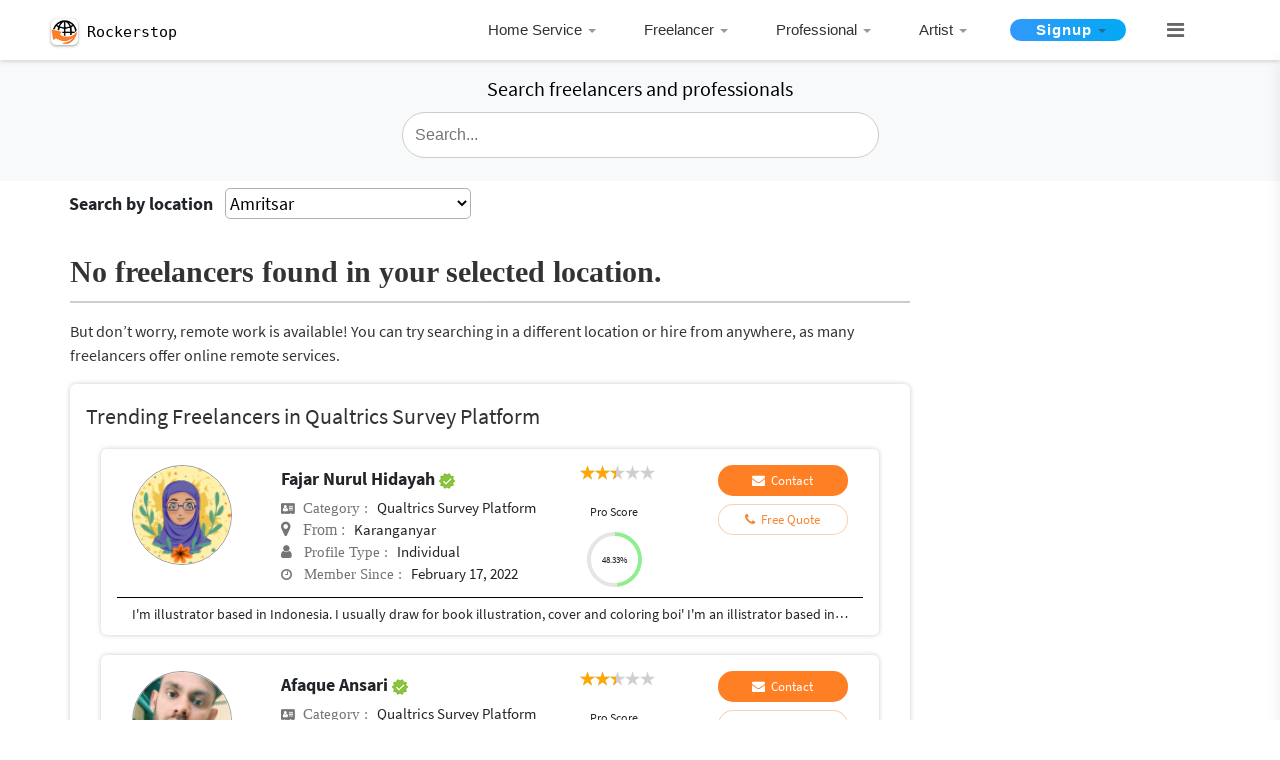

--- FILE ---
content_type: text/html; charset=UTF-8
request_url: https://www.rockerstop.com/freelancers-in-Amritsar/qualtrics-survey-platform/464
body_size: 38486
content:
<!DOCTYPE html>
<html lang="en">
<head><script>(function(w,i,g){w[g]=w[g]||[];if(typeof w[g].push=='function')w[g].push(i)})
(window,'G-JGGQ12P5JL','google_tags_first_party');</script><script async src="/metrics/"></script>
			<script>
				window.dataLayer = window.dataLayer || [];
				function gtag(){dataLayer.push(arguments);}
				gtag('js', new Date());
				gtag('set', 'developer_id.dY2E1Nz', true);
				
			</script>
			
    <script async src="https://pagead2.googlesyndication.com/pagead/js/adsbygoogle.js?client=ca-pub-2412391210178291" crossorigin="anonymous" type="da098bb26a05a16358efcfa0-text/javascript"></script>
    <!-- Global site tag (gtag.js) - Google Analytics -->
<!--<script src="https://www.googletagmanager.com/gtag/js?id=UA-107885788-1"></script>-->
<!--<script>-->
<!--  window.dataLayer = window.dataLayer || [];-->
<!--  function gtag(){dataLayer.push(arguments);}-->
<!--  gtag('js', new Date());-->
<!--  gtag('config', 'UA-107885788-1');-->
<!--</script>-->
    <base href="/" />

<meta content="text/html;" charset="UTF-8">
<meta name="viewport" content="width=device-width, initial-scale=1, shrink-to-fit=no">

<meta name="author" content="Krishnendu" >
<!--<meta name="robots" content="noindex">-->

        <!--<meta name="description" content="">-->


                <title>29 Top Qualtrics Survey Platform Freelancers For Hire Near Amritsar</title>



    <meta name="description" content="Under ₹500 Qualtrics Survey Platform Freelancers are available for hire near Amritsar. No Commission & No Advance payment Required. Post Your Requirement For Free and Get it Done.">




    <meta name="keywords" content="hire Qualtrics Survey Platform in Amritsar ">


<link rel="canonical" href="https://www.rockerstop.com/freelancers-in-Amritsar/qualtrics-survey-platform/464"/>
<link rel="icon" type="image/gif/png" href="img/favicon.png">
<link rel="apple-touch-icon" href="/custom_icon.png"/>
<!--<script src="https://cdnjs.cloudflare.com/ajax/libs/bootpag/1.0.7/jquery.bootpag.min.js"></script>-->

<!-- Bootstrap Core CSS -->
<!--<link rel="stylesheet" href="//netdna.bootstrapcdn.com/bootstrap/3.3.4/css/bootstrap.min.css"></link>-->
<style type="text/css">
    .page-loader-wrapper {
    z-index: 99999999;
    position: fixed;
    top: 0;
    left: 0;
    bottom: 0;
    right: 0;
    width: 100%;
    height: 100%;
    overflow: hidden;
    text-align: center;
    background: #fff;
}
.page-loader-wrapper .loader {
    position: relative;
    top: calc(40% - 30px);
}

@media screen and (max-width: 425px) {
    .google-add{
        position : absolute;
        margin-bottom:15%;
    }
    .tab-section{
        margin-top:0px!important;
    }
}
@media screen and (min-width: 401px) and (max-width: 450px) {
    .pageTopContent4{padding-top:15px!important;}
    .tt-dropdown-menu{width:100%!important;}
}
</style>
<!--<noscript>-->
<link href="vendor/bootstrap/css/bootstrap.min.css" rel="stylesheet">

<!-- Custom Fonts -->
<link href="vendor/font-awesome/css/font-awesome.min.css" rel="stylesheet" type="text/css">
<link href="css/family.css" rel="stylesheet" type="text/css">


<!-- Menu CSS & Js -->
<link rel="stylesheet" href="assets/cssmenu/styles.min.css">

<!-- Custom CSS -->
<link href="css/theme.min.css" rel="stylesheet">
<link href="css/custom-style.min.css" rel="stylesheet">
<link href="css/menu.min.css" rel="stylesheet">
<link href="css/responsive.min.css" rel="stylesheet">
<link href="css/style-latest.css" rel="stylesheet">

<!--</noscript>-->
<!--<link href="css/menu.min.css" rel="stylesheet">-->
<!--<link href="css/responsive.min.css" rel="stylesheet">-->
<!--<link href="css/style-latest.css" rel="stylesheet">-->
<!--<script src="cssmenu/jquery-latest.min.js" type="text/javascript"></script>-->
<script src="https://cdnjs.cloudflare.com/ajax/libs/jquery/1.11.1/jquery.min.js" integrity="sha256-VAvG3sHdS5LqTT+5A/aeq/bZGa/Uj04xKxY8KM/w9EE=" crossorigin="anonymous" type="da098bb26a05a16358efcfa0-text/javascript"></script>
<script src="assets/cssmenu/script.min.js" type="da098bb26a05a16358efcfa0-text/javascript"></script>

<script src="https://cdnjs.cloudflare.com/ajax/libs/popper.js/1.12.9/umd/popper.min.js" integrity="sha384-ApNbgh9B+Y1QKtv3Rn7W3mgPxhU9K/ScQsAP7hUibX39j7fakFPskvXusvfa0b4Q" crossorigin="anonymous" type="da098bb26a05a16358efcfa0-text/javascript"></script>
<script src="vendor/bootstrap/js/bootstrap.min.js" type="da098bb26a05a16358efcfa0-text/javascript"></script>

<!--pagination js css-->
<script async src="//netdna.bootstrapcdn.com/bootstrap/3.3.4/js/bootstrap.min.js" type="da098bb26a05a16358efcfa0-text/javascript"></script>
<script async type="da098bb26a05a16358efcfa0-text/javascript" src="plugins/jquery-bootpag-master/jquery-bootpag-master/lib/jquery.bootpag.min.js"></script>

<!--Rate YO PLUGIN -->
<link rel="stylesheet" href="https://cdnjs.cloudflare.com/ajax/libs/rateYo/2.3.2/jquery.rateyo.min.css">
<script src="https://cdnjs.cloudflare.com/ajax/libs/rateYo/2.3.2/jquery.rateyo.min.js" type="da098bb26a05a16358efcfa0-text/javascript"></script>


<!--<script type='text/javascript' src='//platform-api.sharethis.com/js/sharethis.js#property=5c800f244c495400114fe79b&product=inline-share-buttons' async='async'></script>-->
<!--<script type='text/javascript' src="//platform-api.sharethis.com/js/sharethis.js#property=5cdee9613ffeb70012c9d926&product='inline-share-buttons'" async='async'></script>-->
<style>
footer .footermenuhori{padding-left:0;margin-left:0!important}.centerFormInBanner{max-width:490px}.p-relative .menu-toggle{position:absolute;right:0}.menu-toggle:hover{background:0 0}.p-relative{position:relative}.pageTopSection{min-height:720px;margin:3% 0 0 0}.pageTopContent{margin:auto;padding:80px 0 20px}.banner-search .formTopHeader{background:0 0;font-size:32px}.banner-search{background:0 0}.profile-img img{width:100px;height:100px;border-radius:50%}.details{padding-left:40px}.details span.name{font-weight:600;font-size:18px}.custom-color-dark{color:#757575;font-size:15px}.btn.contact,.profile-btn .btn{background-color:#ff7f25;padding:5px 10px 5px 10px!important;border-radius:30px;font-size:13px}.profile-btn .btn,.profile-btn .btn fa{color:#fff;font-weight:400}.fa-check-circle,.fa.custom-color{color:#17a2b8}.fa-star,.fa-star-o{color:#ff7f25}.twitter-typeahead{top:-12px}button.search-btn{padding:10px 12px;background:#fff;border:2px solid #ccc;margin-left:-4px}.tt-dropdown-menu{width:100%!important;color:#383838}.modal-header{background-color:#ff7f25}.modal-footer .btn{background-color:transparent;color:#ff7f25;border:1px solid #ff7f25}.modal-body .input-for-msg-call{width:100%;border:2px solid #ccc}.btn-green{background-color:#fff!important}@media only screen and (max-width:767px){.details,.profile-btn,.profile-img{text-align:center!important;margin-top:12px}}
</style>
<!--pagination.css-->
<link href="css/pagination.css" rel="stylesheet">
<script async src="js/typeahead.min.js" type="da098bb26a05a16358efcfa0-text/javascript"></script>
<script type="da098bb26a05a16358efcfa0-text/javascript">
   $(document).ready(function(){var a="";$.ajax({url:"database_ajax/search.php",type:"GET",data:{getcategory:!0},dataType:"json",success:function(e){a=e.options,categoryIDArray=e.options_id,$("input.typeahead").typeahead({name:"category",local:a,limit:100}).on("typeahead:selected",function(e,t){var n=t.value,o=a.findIndex(a=>a===n);categoryID=categoryIDArray[o],n=(n=n.replace(/[ \/]/g,"-")).replace(/-{2,}/g,"-"),window.location.href="freelancers-in-india-"+n+"/"+categoryID})}})});
</script>
<style>
   .progress{width:55px;height:55px;line-height:150px;background:0 0;margin:10px auto;box-shadow:none;position:relative}.progress>span{width:50%;height:100%;overflow:hidden;position:absolute;top:0;z-index:1}.progress .progress-left{left:0}.progress .progress-left .progress-bar{left:100%;border-top-right-radius:75px;border-bottom-right-radius:75px;border-left:0;-webkit-transform-origin:center left;transform-origin:center left}.progress .progress-right{right:0}.progress .progress-right .progress-bar{left:-100%;border-top-left-radius:75px;border-bottom-left-radius:75px;border-right:0;-webkit-transform-origin:center right;transform-origin:center right}.progress .progress-value{display:flex;border-radius:50%;font-size:9px;text-align:center;line-height:20px;align-items:center;justify-content:center;height:100%;font-weight:500;position:absolute;left:0;right:0;margin:0 auto}.progress .progress-value div{margin-top:0}.progress .progress-value span{font-size:12px;text-transform:uppercase}.progress{margin-bottom:1em;margin-bottom:0;margin-top:10px}@media (min-width:576px){.col-sm-3{-ms-flex:0 0 25%;flex:0 0 100%;max-width:100%}}@media (max-width:768px){.ratings{margin:0 auto!important;margin-top:2px;top:3px}}@media (max-width:400px){#content-page{padding-left:0;padding-right:0}.tabset{overflow:hidden}.details{margin-bottom:-10px}.proscore-section{margin-top:-20px!important}.proscore-section>div{margin-top:0}.onlyMobSpan{margin-right:-20px;margin-left:-45px}}@media only screen and (max-width:767px){.details .detailsleft{text-align:left!important;margin-left:-45px;margin-right:-20px}.detailsleft>span{line-height:2em}.category-icon.fa-address-card:before{font-size:12px}.joined-icon.fa-clock-o:before{font-size:13px}.paddin-mob{padding:0}.onlyMob{display:block!important}.onlyDesk{display:none}}@media only screen and (min-width:768px){.detailsleft{margin-top:5px}.detailsleft .floatRight{float:none!important}.category-icon.fa-address-card:before{font-size:12px}.joined-icon.fa-clock-o:before{font-size:13px}.location-icon.fa-map-marker:before{font-size:17px}}.detailsleft .floatRight{font-size:15px;float:none!important}.detailsleft{overflow:hidden;text-overflow:ellipsis;white-space:nowrap}.tooltip.fade{opacity:1}.tooltip{opacity:1;display:block;visibility:visible;border:1px solid #cdcdcd;border-color:rgba(0,0,0,.2);width:100%;border-radius:4px;box-shadow:0 2px 4px rgba(0,0,0,.13);background-color:#fff;overflow:visible}.tooltip-inner{background-color:#fff;color:#000}.loading{position:fixed;z-index:999;height:2em;width:2em;overflow:visible;margin:auto;top:0;left:0;bottom:0;right:0}.loading:before{content:'';display:block;position:fixed;top:0;left:0;width:100%;height:100%;background-color:rgba(0,0,0,.3)}.loading:not(:required){font:0/0 a;color:transparent;text-shadow:none;background-color:transparent;border:0}.loading:not(:required):after{content:'';display:block;font-size:10px;width:1em;height:1em;margin-top:-.5em;-webkit-animation:spinner 1.5s infinite linear;-moz-animation:spinner 1.5s infinite linear;-ms-animation:spinner 1.5s infinite linear;-o-animation:spinner 1.5s infinite linear;animation:spinner 1.5s infinite linear;border-radius:.5em;-webkit-box-shadow:rgba(0,0,0,.75) 1.5em 0 0 0,rgba(0,0,0,.75) 1.1em 1.1em 0 0,rgba(0,0,0,.75) 0 1.5em 0 0,rgba(0,0,0,.75) -1.1em 1.1em 0 0,rgba(0,0,0,.5) -1.5em 0 0 0,rgba(0,0,0,.5) -1.1em -1.1em 0 0,rgba(0,0,0,.75) 0 -1.5em 0 0,rgba(0,0,0,.75) 1.1em -1.1em 0 0;box-shadow:rgba(0,0,0,.75) 1.5em 0 0 0,rgba(0,0,0,.75) 1.1em 1.1em 0 0,rgba(0,0,0,.75) 0 1.5em 0 0,rgba(0,0,0,.75) -1.1em 1.1em 0 0,rgba(0,0,0,.75) -1.5em 0 0 0,rgba(0,0,0,.75) -1.1em -1.1em 0 0,rgba(0,0,0,.75) 0 -1.5em 0 0,rgba(0,0,0,.75) 1.1em -1.1em 0 0}@-webkit-keyframes spinner{0%{-webkit-transform:rotate(0);-moz-transform:rotate(0);-ms-transform:rotate(0);-o-transform:rotate(0);transform:rotate(0)}100%{-webkit-transform:rotate(360deg);-moz-transform:rotate(360deg);-ms-transform:rotate(360deg);-o-transform:rotate(360deg);transform:rotate(360deg)}}@-moz-keyframes spinner{0%{-webkit-transform:rotate(0);-moz-transform:rotate(0);-ms-transform:rotate(0);-o-transform:rotate(0);transform:rotate(0)}100%{-webkit-transform:rotate(360deg);-moz-transform:rotate(360deg);-ms-transform:rotate(360deg);-o-transform:rotate(360deg);transform:rotate(360deg)}}@-o-keyframes spinner{0%{-webkit-transform:rotate(0);-moz-transform:rotate(0);-ms-transform:rotate(0);-o-transform:rotate(0);transform:rotate(0)}100%{-webkit-transform:rotate(360deg);-moz-transform:rotate(360deg);-ms-transform:rotate(360deg);-o-transform:rotate(360deg);transform:rotate(360deg)}}@keyframes spinner{0%{-webkit-transform:rotate(0);-moz-transform:rotate(0);-ms-transform:rotate(0);-o-transform:rotate(0);transform:rotate(0)}100%{-webkit-transform:rotate(360deg);-moz-transform:rotate(360deg);-ms-transform:rotate(360deg);-o-transform:rotate(360deg);transform:rotate(360deg)}}.tabset .tab-panel{display:block}.tab-section{margin-top:-100px}.cardContent{padding-bottom:10px}.default-color{color:#f58936!important}.content-page-sidebar-div .textAlignLeft{text-align:left!important}

.reviewContainer {
    padding: 0 10px 0 10px;
    width: 100%;
}

.reviewContentHolder {
    margin-top: .5rem;
}
.reviewPhotoHolder .firstCharUI {
    overflow: hidden;
}
.proscore_text{
    display: inline-block;
    font-size: 13px;
    /*vertical-align: middle;*/
    padding-top: 26px;
    float: right;
}

.profile_name_text {
    text-overflow: ellipsis;
    white-space: nowrap;
    overflow: hidden;
}
.proscore_title{font-weight:600;}


@media screen and (max-width:664px) and (min-width:565px){
    .proscore_text{
        padding-top:0;
        float:none;
    }
}


@media screen and (max-width: 991px) {
    .tab-section{
        margin-top:66px!important;
    }
}

@media screen and (min-width: 768px) and (max-width:991px;) {
    .tab-section{
        margin-top:80px!important;
    }
}

@media screen and (max-width: 575px) {
    #mobileheadersearch{
        display:none;
    }
}

@media screen and (max-width:600px){
    .twitter-typeahead{
        width:100%;
    }
    .cardContent{
        padding-bottom: 10px;
        box-shadow: unset;
        margin-bottom: 0;
        padding: 0 0;
    }
    .manage-pad{
        padding:0px;
    }
    .margin-onlyMob{
        padding-top:10px;
    }
}
@media screen and (max-width:375px){
    .manage-pad{
        padding-left:15px;
        padding-right:15px;
    }
}
@media screen and (min-width:376px) and (max-width:400px){
    .manage-pad{
        padding-left:15px;
        padding-right:15px;
    }
}



#search-form-top .typeahead, #search-form-top .tt-query, #search-form-top .tt-hint {
        border: 1px solid #ccc !important;
        border-radius: 30px !important;
}



@media screen and (min-width:992px){
    .onlydesktop{
        margin-top:97px;

    }

}

.typeahead{
    background-color:#FFFFFF!important;
}


</style>
<!-- Google tag (GA4) -->
<!--<script async src="https://www.googletagmanager.com/gtag/js?id=G-JGGQ12P5JL"></script>-->
<!--<script>-->
<!--  window.dataLayer = window.dataLayer || [];-->
<!--  function gtag(){dataLayer.push(arguments);}-->
<!--  gtag('js', new Date());-->

<!--  gtag('config', 'G-JGGQ12P5JL');-->
<!--</script>-->

<!-- Google tag (GA4) via Cloudflare Tag Gateway -->
<script async src="https://www.rockerstop.com/metrics/gtag/js?id=G-JGGQ12P5JL" type="da098bb26a05a16358efcfa0-text/javascript"></script>
<script type="da098bb26a05a16358efcfa0-text/javascript">
  window.dataLayer = window.dataLayer || [];
  function gtag(){dataLayer.push(arguments);}
  gtag('js', new Date());
  gtag('config', 'G-JGGQ12P5JL');
</script>
<script data-cfasync="false" nonce="d399771a-9305-4796-8980-79aefe6b7f25">try{(function(w,d){!function(j,k,l,m){if(j.zaraz)console.error("zaraz is loaded twice");else{j[l]=j[l]||{};j[l].executed=[];j.zaraz={deferred:[],listeners:[]};j.zaraz._v="5874";j.zaraz._n="d399771a-9305-4796-8980-79aefe6b7f25";j.zaraz.q=[];j.zaraz._f=function(n){return async function(){var o=Array.prototype.slice.call(arguments);j.zaraz.q.push({m:n,a:o})}};for(const p of["track","set","ecommerce","debug"])j.zaraz[p]=j.zaraz._f(p);j.zaraz.init=()=>{var q=k.getElementsByTagName(m)[0],r=k.createElement(m),s=k.getElementsByTagName("title")[0];s&&(j[l].t=k.getElementsByTagName("title")[0].text);j[l].x=Math.random();j[l].w=j.screen.width;j[l].h=j.screen.height;j[l].j=j.innerHeight;j[l].e=j.innerWidth;j[l].l=j.location.href;j[l].r=k.referrer;j[l].k=j.screen.colorDepth;j[l].n=k.characterSet;j[l].o=(new Date).getTimezoneOffset();if(j.dataLayer)for(const t of Object.entries(Object.entries(dataLayer).reduce((u,v)=>({...u[1],...v[1]}),{})))zaraz.set(t[0],t[1],{scope:"page"});j[l].q=[];for(;j.zaraz.q.length;){const w=j.zaraz.q.shift();j[l].q.push(w)}r.defer=!0;for(const x of[localStorage,sessionStorage])Object.keys(x||{}).filter(z=>z.startsWith("_zaraz_")).forEach(y=>{try{j[l]["z_"+y.slice(7)]=JSON.parse(x.getItem(y))}catch{j[l]["z_"+y.slice(7)]=x.getItem(y)}});r.referrerPolicy="origin";r.src="/cdn-cgi/zaraz/s.js?z="+btoa(encodeURIComponent(JSON.stringify(j[l])));q.parentNode.insertBefore(r,q)};["complete","interactive"].includes(k.readyState)?zaraz.init():j.addEventListener("DOMContentLoaded",zaraz.init)}}(w,d,"zarazData","script");window.zaraz._p=async d$=>new Promise(ea=>{if(d$){d$.e&&d$.e.forEach(eb=>{try{const ec=d.querySelector("script[nonce]"),ed=ec?.nonce||ec?.getAttribute("nonce"),ee=d.createElement("script");ed&&(ee.nonce=ed);ee.innerHTML=eb;ee.onload=()=>{d.head.removeChild(ee)};d.head.appendChild(ee)}catch(ef){console.error(`Error executing script: ${eb}\n`,ef)}});Promise.allSettled((d$.f||[]).map(eg=>fetch(eg[0],eg[1])))}ea()});zaraz._p({"e":["(function(w,d){})(window,document)"]});})(window,document)}catch(e){throw fetch("/cdn-cgi/zaraz/t"),e;};</script></head>

<body id="page-top">
<div class="loading" style="display:none;">Loading&#8230;</div>
  <!-- Universal Skeleton Loader (Header.php) -->
<style>
#loader {
    position: fixed;
    top: 0; left: 0;
    width: 100%; height: 100%;
    background: #fff;
    z-index: 99999;
    display: flex;
    flex-direction: column;
    padding: 16px;
    overflow: hidden;
    opacity: 1;
    transition: opacity 0.35s ease-out;
}

/* Shimmer effect */
.skeleton {
    background: linear-gradient(90deg, #f6f6f6 25%, #e9e9e9 37%, #f6f6f6 63%);
    background-size: 400% 100%;
    animation: shimmer 1.2s infinite linear;
    border-radius: 6px;
}
@keyframes shimmer {
    0% { background-position: -400px 0; }
    100% { background-position: 400px 0; }
}

/* Fake header bar */
.skeleton-header {
    width: 100%;
    height: 48px;
    margin-bottom: 20px;
}

/* Fake content lines */
.skeleton-line {
    height: 14px;
    width: 100%;
    margin: 10px 0;
}
.skeleton-line.short { width: 60%; }
.skeleton-line.medium { width: 80%; }
.skeleton-line.long { width: 95%; }

/* Fake job card */
.skeleton-card {
    width: 100%;
    height: 100px;
    margin: 15px 0;
    border-radius: 10px;
}

/* Mobile tweaks */
@media (max-width: 768px) {
    .skeleton-header { height: 40px; }
    .skeleton-line { height: 12px; }
    .skeleton-card { height: 80px; }
}
</style>

<div id="loader">
    <div class="skeleton skeleton-header"></div>
    <div class="skeleton skeleton-line long"></div>

    <!-- Added fake job cards -->
    <div class="skeleton skeleton-card"></div>
    <div class="skeleton skeleton-card"></div>

    <div class="skeleton skeleton-line medium"></div>
    <div class="skeleton skeleton-line short"></div>
    <div class="skeleton skeleton-line long"></div>
</div>

<script type="da098bb26a05a16358efcfa0-text/javascript">
// Reliable Skeleton Control for header.php
(function() {
    const loader = document.getElementById("loader");

    function hideLoader() {
        if (!loader) return;
        loader.style.opacity = "0";
        setTimeout(() => loader.remove(), 350);
    }

    // Method 1: When page is fully interactive
    if (document.readyState === "complete") {
        hideLoader();
    } else {
        window.addEventListener("load", hideLoader); // ensures images, css done
    }

    // Method 2: Safety timeout (if load hangs)
    setTimeout(hideLoader, 2500);
})();
</script>




<style>

@media only screen and (max-width:734px){
    .btn_span_btn{
        margin-left:-3px;
        margin-bottom:3px;

    }}
    @media only screen and (max-width:684px){
        .btn_span_btn{
            margin-left:-3px;
            margin-bottom:3px;

        }}
        @media only screen and (max-width:667px){
            .btn_span_btn{
                margin-left:-3px;
                margin-bottom:3px;

            }}
        @media only screen and (max-width:736px){
            .btn_span_btn{
                margin-left:-3px;
                margin-bottom:3px;

            }}
        @media only screen and (max-width:768px){
            .btn_span_btn{
                margin-left:-3px;
                margin-bottom:3px;

            }}
        @media only screen and (max-width:1024px){
            .btn_span_btn{
                margin-left:-3px;
                margin-bottom:3px;

            }}
       @media only screen and (max-width:375px){
           .btn_span_btn{
               margin-left:-3px;

           }}
        @media only screen and (max-width:412px){
            .btn_span_btn{
                margin-left:-3px;

            }}
        @media only screen and (max-width:415px){
            .btn_span_btn{
                margin-left:-3px;

            }
        .main-logo{
            /* padding-bottom:5px; */

        }

        header{
            height:auto!important;

        }
        }

        .menu_link a{
            overflow:hidden;
            white-space:nowrap;
            text-overflow:ellipsis;
        }


    @media only screen and (max-width:500px){
            .logo-text{
                font-size: 20px !important;
            }
    }

    @media only screen and (min-width:300px) and (max-width:600px){
           .hide-intial{
               height:auto!important;
           }
            .logo-text{
                font-size: 20px !important;
            }

    }


    @media only screen and (max-width:600px){
        .side-responsive{
                    margin-top:51px!important;
                }
    }


    /* new css 21-11-2020 */


    .main_logo{
            padding: 0px 0px 0px 10px!important;
        }

    .logo_icon{
       margin: 10px -4px 9px 1px!important;
    }

    .logo_text{
       margin: 10px 1px!important;
       font-family: monospace;
    }

    .logo_text span{
        font-size:15px!important;
        color:#000!important;
        vertical-align: -webkit-baseline-middle;
    }

    .img-fluid {
    max-width: 67%!important;
    height: auto;
    vertical-align: -webkit-baseline-middle;   /*new added*/
    border-width: 0;
    box-shadow: 0 1px 2px 0 rgba(60, 64, 67, .3), 0 1px 3px 1px rgba(60, 64, 67, .15);
    background-color: #fff;
    border-radius: 20%;
      }



    @media only screen and (min-width:601px){
        .main_logo{
            padding: 4px 0px 0px 10px!important;
        }

       .logo_icon{
        margin: 12px -4px 12px 1px!important;
    }

    .logo_text{
       margin: 12px 2px!important;
       font-family: monospace;
    }

    .logo_text span{
        font-size:15px!important;
        color:#000!important;
        vertical-align: -webkit-baseline-middle;
    }

    .img-fluid {
    max-width: 70%!important;
    height: auto;
    vertical-align: -webkit-baseline-middle;   /*new added*/
    border-width: 0;
    box-shadow: 0 1px 2px 0 rgba(60, 64, 67, .3), 0 1px 3px 1px rgba(60, 64, 67, .15);
    background-color: #fff;
    border-radius: 20%;
      }
    }


    .maxwidthset{
       max-width: 36%;
    }


    @media only screen and (min-width:768px){
        .maxwidthset{
       max-width: 65%;
      }
    }

 /*  .paddingtop{
       padding-top:2px;
   }
   */
   @media only screen and (min-width:601px){
   .paddingtop{
       padding-top:2px;
   }
   }


   #category_search .tt-dropdown-menu{
	    /*margin-left:1px!important;*/
	}

	@media screen and (max-width: 600px){
        #category_search .tt-dropdown-menu {
            width: 111.3%!important;
        }
    }
   </style>
 <!-- Header -->
 <header class="hide-intial" style="display:none;">
  <div class="container">
    <div class="row">
        <div class="col-lg-3 col-6 col-md-3">
            <div class="main_logo">
                

                              <style type="text/css">

                                  .sidenav-menu{height:100%;width:100%;position:fixed;z-index:1;top:0;right:0;transition:.5s;padding-top:60px;background:#fff;border-left:1px solid rgba(255,255,255,.1)}.sidenav-menu a,.sidenav-menu input{width:100%!important;padding:13px;box-sizing:content-box;border-radius:4px;border:1px solid #ccc;overflow:hidden}.sidenav-menu .twitter-typeahead{top:0}@media screen and (max-height:450px){.sidenav-menu{padding-top:15px}.sidenav-menu a,.sidenav-menu input{font-size:18px}}.search-container-menu{position:relative;display:flex}span.transformIconHolder{width:50px;margin-right:8px;cursor:pointer}span.closeIcon{width:24px;height:0;background:#666;position:absolute;top:20px;left:13px;transition:all .1s ease-in-out}span.closeIcon:after,span.closeIcon:before{content:'';width:24px;height:2px;background:#666;border-radius:10px;transform-origin:left;-webkit-transform:rotate(0);display:inline-block;left:0;text-align:center;position:absolute;transition:all .2s ease-in-out}span.closeIcon:before{transform:rotate(45deg);top:-8px}span.closeIcon:after{transform:rotate(-45deg);top:9px}span.closeSearchHeader,span.searchIconHeaderTxt{position:absolute;right:3px;top:0;bottom:0;margin:auto;padding:10px 13px;cursor:pointer;background:#fff;font-size:13px;width:16px;height:18px;text-align:center;display:none;box-sizing:content-box}span.searchIconHeaderTxt{background-image:url(/assets/Search.png);background-position:center;background-repeat:no-repeat;background-size:16px;display:block;margin-right:2px}@media only screen and (max-width:940px){.search-container-menu{margin:16px}span.closeSearchHeader,span.searchIconHeaderTxt{padding:8px 10px}}.search-container-menu .twitter-typeahead{max-width:100%; display:inline-flex!important; width:100%;}

                                    /*width:calc(100% - 90px);*/

                                     @media only screen and (max-width: 768px) {
                                      .shadow{box-shadow:0 0 4px 0 rgba(0,0,0,.08), 0 2px 4px 0 rgba(0,0,0,.12)}
                                     }
                                </style>

                                <script type="da098bb26a05a16358efcfa0-text/javascript">
                                      function openNav(){
                                        $(".sidebar-menubar-icon").hide(),
                                        $("#search-cat").show()
                                      }
                                      function closeNav(){
                                        $("#search-cat").hide(),
                                        $(".sidebar-menubar-icon").show()
                                      }
                                        $(document).ready(
                                            function(){
                                                var a="";
                                                $.ajax({
                                                    url:"database_ajax/search.php",
                                                    type:"GET",
                                                    data:{
                                                        getcategory:!0
                                                    },
                                                    dataType:"json",
                                                    success:function(e){
                                                        a=e.options,
                                                        categoryIDArray=e.options_id;
                                                        e.category;
                                                        $("input.category-search").length>0 && $("input.category-search").typeahead({
                                                        	name:"category-search",local:a,limit:100
                                                        }).on("typeahead:selected",function(e,c){
                                                        	var r=c.value,t=a.findIndex(a=>a===r);
                                                        	categoryID=categoryIDArray[t],
                                                        	r=(r=r.replace(/[ \/]/g,"-")).replace(/-{2,}/g,"-"),
                                                        	window.location.href="freelancers-in-india-"+r+"/"+categoryID
                                                            })
                                                        }
                                                        })
                                            });
                                 </script>

                                    <a href="https://www.rockerstop.com/">
                                       <div class="row">
                                           <div class="logo_icon"><img src="https://www.rockerstop.com/images/master_images/Logo.png" class="img-fluid" alt="Rockerstop® IN"></div>
                                           <div class="logo_text"><span class="">Rockerstop</span></div>
                                       </div>
                                    </a>
                            </div>
        </div>
      <div class="col-lg-1 order-lg-8 d-lg-none d-sm-block d-md-block d-xs-block mt-1 maxwidthset paddingtop" style="padding-right:5px;">
        <div class="search-box text-right" onClick="if (!window.__cfRLUnblockHandlers) return false; openNav()" style="float:right!important;" data-cf-modified-da098bb26a05a16358efcfa0-=""> <i class="fa fa-search" aria-hidden="true" style="font-size: 16px; color:#111111d1; margin-top: 6px;"></i> </div>
        <a target="_blank" href="https://play.google.com/store/apps/details?id=com.app.rockerstop" class="search-box" style="float:right!important; text-align:center; display:grid;padding: 3px 24px;"> <i class="fa fa-mobile" aria-hidden="true" style="font-size: 21px;color: #666666;"></i> <span style="font-size:11px;font-weight: 600;">Get app</span></a>
      </div>

	  <div class="sidenav-menu" id="search-cat" style="display:none;">
	      <div class="search-container-menu">
	        <span class="transformIconHolder menuHoverIcon closeNav" onclick="if (!window.__cfRLUnblockHandlers) return false; closeNav()" data-cf-modified-da098bb26a05a16358efcfa0-=""><span class="closeIcon"></span></span>
	        <input type="text" name="category-search" class="category-search form-control">
	        <!--<span class="searchIconHeaderTxt"></span>-->
	      </div>


	      <hr>
	      <div class="text-center">
	          <span>Search above</span>
	      </div>
	  </div>

      <div class="col-lg-8 col-md-12 col-sm-12 d-none d-sm-none d-md-none  d-lg-block">
        <div class="row" style="float:right;">
          <div class="menu-wrapper" role="navigation">
              <ul class="nav" role="menubar" style="padding-top:5px;">
                                        <li role="menuitem"> <a href="#">Home Service</a>
                            <div class="mega-menu" aria-hidden="true" role="menu">
                            
                                                                    <div class="nav-column">
                                        <ul>
                                                                            <li role="menuitem" class="menu_link"><a href="freelancers-in-india-Tattoo-Piercing/1">Tattoo/Piercing</a></li>
                                                                
                                                                            <li role="menuitem" class="menu_link"><a href="freelancers-in-india-Home-Salon/2">Home Salon</a></li>
                                                                
                                                                            <li role="menuitem" class="menu_link"><a href="freelancers-in-india-Packers-and-Movers/3">Packers and Movers</a></li>
                                                                
                                                                            <li role="menuitem" class="menu_link"><a href="freelancers-in-india-Laptop-Computer-Repair/4">Laptop /Computer Repair</a></li>
                                                                
                                                                            <li role="menuitem" class="menu_link"><a href="freelancers-in-india-AC-Service-and-Repair/5">AC Service and Repair</a></li>
                                                                
                                                                            <li role="menuitem" class="menu_link"><a href="freelancers-in-india-Plumber/6">Plumber</a></li>
                                                                        </ul>
                                    </div>
                                                                
                                                                    <div class="nav-column">
                                        <ul>
                                                                            <li role="menuitem" class="menu_link"><a href="freelancers-in-india-Electrician/7">Electrician</a></li>
                                                                
                                                                            <li role="menuitem" class="menu_link"><a href="freelancers-in-india-Electronic-House-Hold-Item-Repair/8">Electronic House Hold Item Repair</a></li>
                                                                
                                                                            <li role="menuitem" class="menu_link"><a href="freelancers-in-india-Baby-care-Nursing-AYA/9">Baby care / Nursing / AYA</a></li>
                                                                
                                                                            <li role="menuitem" class="menu_link"><a href="freelancers-in-india-Android-Phone-Repair/10">Android Phone Repair</a></li>
                                                                
                                                                            <li role="menuitem" class="menu_link"><a href="freelancers-in-india-i-phone,i-pad-repair/11">i-phone,i-pad repair</a></li>
                                                                
                                                                            <li role="menuitem" class="menu_link"><a href="freelancers-in-india-Laundry-Service/12">Laundry Service</a></li>
                                                                        </ul>
                                    </div>
                                                                
                                                                    <div class="nav-column">
                                        <ul>
                                                                            <li role="menuitem" class="menu_link"><a href="freelancers-in-india-Astrologer/13">Astrologer</a></li>
                                                                
                                                                            <li role="menuitem" class="menu_link"><a href="freelancers-in-india-Interiors/14">Interiors</a></li>
                                                                
                                                                            <li role="menuitem" class="menu_link"><a href="freelancers-in-india-Room-Painter/15">Room Painter</a></li>
                                                                
                                                                            <li role="menuitem" class="menu_link"><a href="freelancers-in-india-Massage-at-Home/16">Massage at Home</a></li>
                                                                
                                                                            <li role="menuitem" class="menu_link"><a href="freelancers-in-india-Party-Makeup/17">Party Makeup</a></li>
                                                                
                                                                            <li role="menuitem" class="menu_link"><a href="freelancers-in-india-Physiotherapy-at-Home/18">Physiotherapy at Home</a></li>
                                                                        </ul>
                                    </div>
                                                                                            <div class="nav-column br0">
                                <ul>
                                    <li role="menuitem"><a href="freelancer_menu.php#homeservice_tab">All Home Service</a></li>
                                </ul>
                            </div>
                            </div>
                        </li>
                                          <li role="menuitem"> <a href="#">Freelancer</a>
                            <div class="mega-menu" aria-hidden="true" role="menu">
                            
                                                                    <div class="nav-column">
                                        <ul>
                                                                            <li role="menuitem" class="menu_link"><a href="freelancers-in-india-PHP/19">PHP</a></li>
                                                                
                                                                            <li role="menuitem" class="menu_link"><a href="freelancers-in-india-Graphic-Design/20">Graphic Design</a></li>
                                                                
                                                                            <li role="menuitem" class="menu_link"><a href="freelancers-in-india-Website-Design/21">Website Design</a></li>
                                                                
                                                                            <li role="menuitem" class="menu_link"><a href="freelancers-in-india-HTML/22">HTML</a></li>
                                                                
                                                                            <li role="menuitem" class="menu_link"><a href="freelancers-in-india-Logo-Design/23">Logo Design</a></li>
                                                                
                                                                            <li role="menuitem" class="menu_link"><a href="freelancers-in-india-WordPress/24">WordPress</a></li>
                                                                        </ul>
                                    </div>
                                                                
                                                                    <div class="nav-column">
                                        <ul>
                                                                            <li role="menuitem" class="menu_link"><a href="freelancers-in-india-Game-Developer/25">Game Developer</a></li>
                                                                
                                                                            <li role="menuitem" class="menu_link"><a href="freelancers-in-india-Java-Script/26">Java Script</a></li>
                                                                
                                                                            <li role="menuitem" class="menu_link"><a href="freelancers-in-india-Article-Writing/27">Article Writing</a></li>
                                                                
                                                                            <li role="menuitem" class="menu_link"><a href="freelancers-in-india-SEO/28">SEO</a></li>
                                                                
                                                                            <li role="menuitem" class="menu_link"><a href="freelancers-in-india-Digital-Marketing/29">Digital Marketing</a></li>
                                                                
                                                                            <li role="menuitem" class="menu_link"><a href="freelancers-in-india-Content-Writing/30">Content Writing</a></li>
                                                                        </ul>
                                    </div>
                                                                
                                                                    <div class="nav-column">
                                        <ul>
                                                                            <li role="menuitem" class="menu_link"><a href="freelancers-in-india-Mobile-App-Developer/31">Mobile App Developer</a></li>
                                                                
                                                                            <li role="menuitem" class="menu_link"><a href="freelancers-in-india-JAVA/32">JAVA</a></li>
                                                                
                                                                            <li role="menuitem" class="menu_link"><a href="freelancers-in-india-MySQL/33">MySQL</a></li>
                                                                
                                                                            <li role="menuitem" class="menu_link"><a href="freelancers-in-india-Video-Service/34">Video Service</a></li>
                                                                
                                                                            <li role="menuitem" class="menu_link"><a href="freelancers-in-india-C++/35">C++</a></li>
                                                                
                                                                            <li role="menuitem" class="menu_link"><a href="freelancers-in-india-You-Tuber/36">You Tuber</a></li>
                                                                        </ul>
                                    </div>
                                                                                            <div class="nav-column br0">
                                <ul>
                                    <li role="menuitem"><a href="freelancer_menu.php#freelancer_tab">All Freelancer</a></li>
                                </ul>
                            </div>
                            </div>
                        </li>
                                          <li role="menuitem"> <a href="#">Professional</a>
                            <div class="mega-menu" aria-hidden="true" role="menu">
                            
                                                                    <div class="nav-column">
                                        <ul>
                                                                            <li role="menuitem" class="menu_link"><a href="freelancers-in-india-Business-Consultant/37">Business Consultant</a></li>
                                                                
                                                                            <li role="menuitem" class="menu_link"><a href="freelancers-in-india-General-Doctor-&-Gynecologist/38">General Doctor & Gynecologist</a></li>
                                                                
                                                                            <li role="menuitem" class="menu_link"><a href="freelancers-in-india-Business-Personal-Lawyer/39">Business / Personal Lawyer</a></li>
                                                                
                                                                            <li role="menuitem" class="menu_link"><a href="freelancers-in-india-Audio-Engineer/40">Audio Engineer</a></li>
                                                                
                                                                            <li role="menuitem" class="menu_link"><a href="freelancers-in-india-Psychologist/41">Psychologist</a></li>
                                                                
                                                                            <li role="menuitem" class="menu_link"><a href="freelancers-in-india-Yoga-Trainer/42">Yoga Trainer</a></li>
                                                                        </ul>
                                    </div>
                                                                
                                                                    <div class="nav-column">
                                        <ul>
                                                                            <li role="menuitem" class="menu_link"><a href="freelancers-in-india-Wedding-Planner/43">Wedding Planner</a></li>
                                                                
                                                                            <li role="menuitem" class="menu_link"><a href="freelancers-in-india-Chartered-Accountant/44">Chartered Accountant</a></li>
                                                                
                                                                            <li role="menuitem" class="menu_link"><a href="freelancers-in-india-Tailor-Fashion-Designers/45">Tailor / Fashion Designers</a></li>
                                                                
                                                                            <li role="menuitem" class="menu_link"><a href="freelancers-in-india-Financial-Analyst/46">Financial Analyst</a></li>
                                                                
                                                                            <li role="menuitem" class="menu_link"><a href="freelancers-in-india-Automobile-Engineer/47">Automobile Engineer</a></li>
                                                                
                                                                            <li role="menuitem" class="menu_link"><a href="freelancers-in-india-Party-Decorator/48">Party Decorator</a></li>
                                                                        </ul>
                                    </div>
                                                                
                                                                    <div class="nav-column">
                                        <ul>
                                                                            <li role="menuitem" class="menu_link"><a href="freelancers-in-india-Wedding-Caterers/49">Wedding Caterers</a></li>
                                                                
                                                                            <li role="menuitem" class="menu_link"><a href="freelancers-in-india-Passport-Agent/50">Passport Agent</a></li>
                                                                
                                                                            <li role="menuitem" class="menu_link"><a href="freelancers-in-india-Voter-Pan-Aadhar-card-Agent/51">Voter / Pan / Aadhar card Agent</a></li>
                                                                
                                                                            <li role="menuitem" class="menu_link"><a href="freelancers-in-india-Immigration-Foreign-Visa-Agent/52">Immigration / Foreign Visa Agent</a></li>
                                                                
                                                                            <li role="menuitem" class="menu_link"><a href="freelancers-in-india-Real-Estate-Broker/53">Real Estate Broker</a></li>
                                                                
                                                                            <li role="menuitem" class="menu_link"><a href="freelancers-in-india-Movie-Maker/54">Movie Maker</a></li>
                                                                        </ul>
                                    </div>
                                                                                            <div class="nav-column br0">
                                <ul>
                                    <li role="menuitem"><a href="freelancer_menu.php#professional_tab">All Professional</a></li>
                                </ul>
                            </div>
                            </div>
                        </li>
                                          <li role="menuitem"> <a href="#">Artist</a>
                            <div class="mega-menu" aria-hidden="true" role="menu">
                            
                                                                    <div class="nav-column">
                                        <ul>
                                                                            <li role="menuitem" class="menu_link"><a href="freelancers-in-india-Photographer/55">Photographer</a></li>
                                                                
                                                                            <li role="menuitem" class="menu_link"><a href="freelancers-in-india-Makeup-Artist/56">Makeup Artist</a></li>
                                                                
                                                                            <li role="menuitem" class="menu_link"><a href="freelancers-in-india-Hair-Designer/57">Hair Designer</a></li>
                                                                
                                                                            <li role="menuitem" class="menu_link"><a href="freelancers-in-india-Music-Composer/58">Music Composer</a></li>
                                                                
                                                                            <li role="menuitem" class="menu_link"><a href="freelancers-in-india-Music-Producer/59">Music Producer</a></li>
                                                                
                                                                            <li role="menuitem" class="menu_link"><a href="freelancers-in-india-Actor-Model/60">Actor / Model</a></li>
                                                                        </ul>
                                    </div>
                                                                
                                                                    <div class="nav-column">
                                        <ul>
                                                                            <li role="menuitem" class="menu_link"><a href="freelancers-in-india-Dance-Group/61">Dance Group</a></li>
                                                                
                                                                            <li role="menuitem" class="menu_link"><a href="freelancers-in-india-Choreographer/62">Choreographer</a></li>
                                                                
                                                                            <li role="menuitem" class="menu_link"><a href="freelancers-in-india-Singer-Musical-Band/63">Singer / Musical Band</a></li>
                                                                
                                                                            <li role="menuitem" class="menu_link"><a href="freelancers-in-india-Film-Maker/64">Film Maker</a></li>
                                                                
                                                                            <li role="menuitem" class="menu_link"><a href="freelancers-in-india-VFX-Artist-Studio/65">VFX Artist / Studio</a></li>
                                                                
                                                                            <li role="menuitem" class="menu_link"><a href="freelancers-in-india-Film-producer/66">Film producer</a></li>
                                                                        </ul>
                                    </div>
                                                                
                                                                    <div class="nav-column">
                                        <ul>
                                                                            <li role="menuitem" class="menu_link"><a href="freelancers-in-india-Disc-Jockey-DJ/67">Disc Jockey - DJ</a></li>
                                                                
                                                                            <li role="menuitem" class="menu_link"><a href="freelancers-in-india-Painter-Sketch-Artist/68">Painter / Sketch Artist</a></li>
                                                                
                                                                            <li role="menuitem" class="menu_link"><a href="freelancers-in-india-Anchor/69">Anchor</a></li>
                                                                
                                                                            <li role="menuitem" class="menu_link"><a href="freelancers-in-india-Handicraft/70">Handicraft</a></li>
                                                                
                                                                            <li role="menuitem" class="menu_link"><a href="freelancers-in-india-Tattoo-Artist/71">Tattoo Artist</a></li>
                                                                
                                                                            <li role="menuitem" class="menu_link"><a href="freelancers-in-india-Singer-Vocalist/72">Singer / Vocalist</a></li>
                                                                        </ul>
                                    </div>
                                                                                            <div class="nav-column br0">
                                <ul>
                                    <li role="menuitem"><a href="freelancer_menu.php#artist_tab">All Artist</a></li>
                                </ul>
                            </div>
                            </div>
                        </li>
                                  <li role="menuitem"><a href="https://www.rockerstop.com/Best-freelancing-site-in-india-job-registration-signup" id="headersignup2" pagetracking="true" class="tertiaryButton toNone signupLink" absolute="true" style="padding: 14px 1px; border: 15px; border-radius: 15px;border-style: solid;border-width: thin;padding: 0px 26px;margin: 13px;/*font-weight: 300;*/font-size:15px;color: #fff;background: linear-gradient(90deg, #3099fb, #03A9F4);">Signup</a>
                </li>
                </ul>
          </div>
        </div>
      </div>


    </div>
  </div>
</header>
  <style>
/* ====== Mobile Adjustments ====== */
@media screen and (max-width:768px) {
  .menu-footer a.postNeedNavButton {
    width: 100% !important;
    font-size: 15px;
    margin-bottom: 6px;
  }
  .menu-footer a.signUpNavButton {
    width: 100%;
    margin-bottom: 10px;
  }
  .sidebar-nav li.sidebar-nav-item a {
    display: block;
    text-decoration: none;
    color: #333;
    font-size: 15px;
    line-height: 48px;
  }
}

@media screen and (min-width:401px) and (max-width:500px) {
  #sidebar-wrapper.active {
    margin-top: 52px;
    width: 100%;
    top: 0px;
  }
  #sidebar-wrapper {
    margin-top: 52px;
  }
}

/* ====== Desktop Adjustments ====== */
@media only screen and (min-width:601px) {
  .responsive_icon {
    color: #000 !important;
    padding-top: 3px !important;
    padding-right: 20px !important;
    margin-right: 5px;
  }
  .p-relative .menu-toggle {
    position: absolute !important;
    right: 43px !important;
    top: 5px !important;
  }
}

@media only screen and (max-width:600px) {
  .responsive_icon {
    color: #000 !important;
    padding-top: 0px !important;
    padding-right: 20px !important;
    margin-right: 5px;
  }
  .p-relative .menu-toggle {
    position: absolute !important;
    /*right: 32px !important;*/
    top: 3px !important;
  }
}

/* ====== Modern Sidebar Toggle ====== */
.menu-toggle {
  position: fixed;
  right: 50px;
  font-size: 24px;
  height: 40px;
  text-align: center;
  color: #666;
  line-height: 40px;
  z-index: 999;
  margin-top: 6px;
  transition: all 0.3s ease;
}
.menu-toggle:hover {
  /*color: #ff6b00;*/
  /*transform: scale(1.1);*/
}

.b2 {
  display: none;
}

/* ====== Sidebar Modern Look ====== */
.sidebar_div {
  background: #ffffff;
  box-shadow: 0 0 15px rgba(0,0,0,0.08);
  /*border-radius: 12px;*/
  padding: 15px;
}

.sidebar-nav li a {
  display: block;
  padding: 10px 12px;
  margin: 4px 0;
  /*border-radius: 8px;*/
  font-weight: 500;
  color: #333;
  transition: all 0.3s ease;
}
.sidebar-nav li a:hover {
  background: #ff6b00;
  color: white !important;
  box-shadow: 0 4px 10px rgba(255,107,0,0.3);
  border-radius: 12px;
}

/* ====== Footer Buttons ====== */
.menu-footer {
  /*padding-top: 15px;*/
}
.menu-footer a {
  display: block;
  text-align: center;
  padding: 12px 0;
  border-radius: 8px;
  font-weight: bold;
  transition: all 0.3s ease;
}
.menu-footer a.postNeedNavButton {
  background: #ff6b00;
  color: #fff;
  /*box-shadow: 0 4px 8px rgba(255,107,0,0.4);*/
  border-radius: 12px;
  margin: 12px 0px !important;
}
.menu-footer a.postNeedNavButton:hover {
  background: #e55a00;
}
.menu-footer a.signUpNavButton {
  background: #9e9e9e;
  color: #fff !important;
  /*box-shadow: 0 4px 8px rgba(0,153,255,0.3);*/
  border-radius: 12px;
  padding: 12px !important;
}
.menu-footer a.signUpNavButton:hover {
  background: #007acc;
}
</style>



<!-- Navigation -->
<div class="container hide-intial" style="display:none;">
  <div class="row">
    <div class="col-sm-12 p-relative sidebar-menubar-icon">
      <a class="menu-toggle rounded" href="#">
        <div class="b1"><i class="fa fa-bars" style="font-size: 20px;margin-top: 9px;"></i></div>
        <div class="b2"><i class="fa fa-times" style="font-size: 20px;margin-top: 9px;"></i></div>
      </a>

      <nav id="sidebar-wrapper" class="sidebar_div side-responsive">
        <ul class="sidebar-nav">
          <li class="sidebar-nav-item"><a class="js-scroll-trigger" href="login.php">Login</a></li>
          <li class="sidebar-nav-item"><a class="js-scroll-trigger" href="https://www.rockerstop.com/blog/stand-out-in-freelancing-with-our-pro-tips/">Articles</a></li>
          <li class="sidebar-nav-item"><a class="js-scroll-trigger" href="https://www.rockerstop.com/blog/rockerstop-success-stories-and-testimonials/">Success Stories</a></li>
          <li class="sidebar-nav-item"><a class="js-scroll-trigger" href="https://www.rockerstop.com/freelance-jobs">Browse Live Projects</a></li>
          <li class="sidebar-nav-item"><a class="js-scroll-trigger" href="freelance-job">Browse by Categories</a></li>
          <li class="sidebar-nav-item"><a class="js-scroll-trigger" href="https://www.rockerstop.com/blog/how-rockerstop-works/">How It Works</a></li>
          <li class="sidebar-nav-item"><a class="js-scroll-trigger" href="hc">Help Center</a></li>
        </ul>

        <div class="menu-footer">
          <a class="postNeedNavButton" href="/category" id="postEnquiry"><b>GET A FREE QUOTE</b></a>
                    <a class="signUpNavButton register-link" href="Best-freelancing-site-in-india-job-registration-signup">Signup <i class="fa fa-external-link"></i></a>
                  </div>
      </nav>
    </div>
  </div>
</div>

<script type="da098bb26a05a16358efcfa0-text/javascript">
$(document).ready(function(){
  $(".b1").click(function(){
    $(".b1").hide();
    $(".b2").show();
  });
  $(".b2").click(function(){
    $(".b2").hide();
    $(".b1").show();
  });
});
</script>

<div class="hide-intial" style="display:none;">
<div class="d-lg-block  d-md-none d-sm-none d-xs-none" id="mobileheadersearch">
  <div class="pageTopSection4">
        <div class="pageTopContainer4">
                            <div class="pageBgMask4">
                                <div class="defaultGreenBg4"> </div>
                                <div class="pageBgOverlay4"></div>
                            </div>
                            <div class="pageTopContent4">
                             <span class="closeSearchInput4 closeSearch4">&#10005;</span>
                                <div class="formTitle4"  style="color: #000;font-weight: 500;"><h5>Search freelancers and professionals</h5></div>
                                <!--<a href="category.php?category=Qualtrics Survey Platform" class="formInputBtn4 homeSrchBtn4">Find</a>-->
                                 <form action="freelancers-in-india" method="get" name="searchForm" class="text-center mt-15" id="search-form-top">
                                     <!--<div class="form-group">-->
                                         <input type="text" id="typeahead_text" class="category typeahead search-free" name="subcategory" placeholder="Search..." value="" style="color: #000;border:1px solid #CCCCCC !important;border-radius: 30px !important;" >
                                     <!--</div>-->


                                    <!--<button type="button" onclick="javascript:void();" class="search-btn"><i class="fa fa-search" aria-hidden="true"></i></button>-->
                                  </form>
                            </div>
        </div>
  </div>
</div>
<!--Start Ads
<div class="google-add" align="center" style="background-color: #fff;">
        <script async src="https://pagead2.googlesyndication.com/pagead/js/adsbygoogle.js"></script>
        <!-- Mobile Header -->
       <!-- <ins class="adsbygoogle"
             style="display:inline-block;width:728px;height:100px"
             data-ad-client="ca-pub-2412391210178291"
             data-ad-slot="4746460493"></ins>
        <script>
             (adsbygoogle = window.adsbygoogle || []).push({});
        </script>
</div>
end ads-->
<!--<section class="  whiteBg">
	<div class="container">
    	<div class="row" style="visibility:hidden;">
        	<div class="col-md-8">
            	<div class="breadcrumb-section">
            	    <p class="breadcrumb1">
                            <a href="/tuition"> <span></span> </a> <span class="breadcrumb-arw">&gt;</span>
                              <span>Qualtrics Survey Platform</span> </p>
                </div>

            </div>
            <div class="col-md-4">
            	<div class="breadcrumb-section">
                	<ul class="social-icon" style="visibility: hidden;">
                    	<li>

                    	    </li>
                        <li>
				    <div class="inviteSocialIcon">
			            <span class='st_facebook_custom'>
			            	<div class="fbShare">
			            		<div class="sharethis-inline-share-buttons" data-url="https://www.rockerstop.com/" data-image="https://www.rockerstop.com/Sandeep_signup%20(1).jpg" data-title="Rockerstop is the best platform"></div>
			            	</div>
			            </span>
			        </div>
                            </li>
                    </ul>
                    <div class="clearfix"></div>
                    <div class="breadcrumb-section" style="visibility: hidden;">
                    	<form class="search-form">
                        	<input type="search" placeholder="Search for " class="search1 contentSearch topicInstance"  />
                        	<input type="submit" name="" value="" class="search-submit" /> <span class="icon-up-arrow search-enter pointer"></span> </form>
                            <div class="clearfix"></div>
                    </div>

                </div>
            </div>

		</div>
        </div>

   </div>

</section>-->



<style>
  @media screen and (min-width: 763px) {
    .LP10{
        padding-left:14px !important;
    }
  }
</style>


<div class="tab-section hide-intial" style="display:none;">
<div class="container">
<div class="">
<div class="tabset">
 <div class="row">

    <input type="hidden" name="subcategoryName_id" id="subcategoryName_id" value="qualtrics-survey-platform">

    <input type="hidden" name="subcat_id" id="subcat_id" value="464">



     <div class="col-md-8 tabset onlydesktop" style="padding-top: 10px;">
  <!-- Tab 1 -->
  <input type="radio" name="tabset" id="tab1" aria-controls="marzen" checked>
  <label for="tab1" style="display:none;">Profiles</label></li>
    <span class="breadcrumb1" style="font-weight: 600;font-size: 18px;">

        <span class="LP10">Search by location</span>
        <a href="/tuition" style="display:none;">
            <span></span>
        </a>
        <span class="breadcrumb-arw" style="display:none;">&gt;</span>
            <span id="subcategoryID" style="display:none;">Qualtrics Survey Platform</span>
            &nbsp;

        <!--<span class="breadcrumb-arw">&gt;</span> -->
            <span>
                <select id="city_location" name="location_city" style="border-radius: 5px; background-color: white;">
                    <option value=""> Location </option>
                                            <option value="gurgaon" > Gurgaon </option>
                                            <option value="kolkata" > Kolkata </option>
                                            <option value="delhi" > Delhi </option>
                                            <option value="noida" > Noida </option>
                                            <option value="ranchi" > Ranchi </option>
                                            <option value="patna" > Patna </option>
                                            <option value="dehradun" > Dehradun </option>
                                            <option value="mumbai" > Mumbai </option>
                                            <option value="bangalore" > Bangalore </option>
                                            <option value="hyderabad" > Hyderabad </option>
                                            <option value="ahmedabad" > Ahmedabad </option>
                                            <option value="chennai" > Chennai </option>
                                            <option value="surat" > Surat </option>
                                            <option value="pune" > Pune </option>
                                            <option value="jaipur" > Jaipur </option>
                                            <option value="lucknow" > Lucknow </option>
                                            <option value="kanpur" > Kanpur </option>
                                            <option value="nagpur" > Nagpur </option>
                                            <option value="visakhapatnam" > Visakhapatnam </option>
                                            <option value="indore" > Indore </option>
                                            <option value="thane" > Thane </option>
                                            <option value="bhopal" > Bhopal </option>
                                            <option value="pimpri-chinchwad" > Pimpri-Chinchwad </option>
                                            <option value="patna" > Patna </option>
                                            <option value="vadodara" > Vadodara </option>
                                            <option value="ghaziabad" > Ghaziabad </option>
                                            <option value="ludhiana" > Ludhiana </option>
                                            <option value="coimbatore" > Coimbatore </option>
                                            <option value="agra" > Agra </option>
                                            <option value="madurai" > Madurai </option>
                                            <option value="nashik" > Nashik </option>
                                            <option value="faridabad" > Faridabad </option>
                                            <option value="meerut" > Meerut </option>
                                            <option value="rajkot" > Rajkot </option>
                                            <option value="kalyan-dombivali" > Kalyan-Dombivali </option>
                                            <option value="vasai-virar" > Vasai-Virar </option>
                                            <option value="varanasi" > Varanasi </option>
                                            <option value="srinagar" > Srinagar </option>
                                            <option value="aurangabad" > Aurangabad </option>
                                            <option value="dhanbad" > Dhanbad </option>
                                            <option value="dhanbad" > Dhanbad </option>
                                            <option value="amritsar" selected> Amritsar </option>
                                            <option value="navi-mumbai" > Navi Mumbai </option>
                                            <option value="allahabad" > Allahabad </option>
                                            <option value="ranchi" > Ranchi </option>
                                            <option value="howrah" > Howrah </option>
                                            <option value="jabalpur" > Jabalpur </option>
                                            <option value="gwalior" > Gwalior </option>
                                            <option value="vijayawada" > Vijayawada </option>
                                            <option value="jodhpur" > Jodhpur </option>
                                            <option value="raipur" > Raipur </option>
                                            <option value="kota" > Kota </option>
                                            <option value="guwahati" > Guwahati </option>
                                            <option value="chandigarh" > Chandigarh </option>
                                            <option value="solapur" > Solapur </option>
                                            <option value="hubballi-dharwad" > Hubballi-Dharwad </option>
                                            <option value="new-delhi" > New Delhi </option>
                                            <option value="tiruchirappalli" > Tiruchirappalli </option>
                                            <option value="bareilly" > Bareilly </option>
                                            <option value="mysore" > Mysore </option>
                                            <option value="tiruppur" > Tiruppur </option>
                                            <option value="gurgaon" > Gurgaon </option>
                                            <option value="aligarh" > Aligarh </option>
                                            <option value="jalandhar" > Jalandhar </option>
                                            <option value="bhubaneswar" > Bhubaneswar </option>
                                            <option value="salem" > Salem </option>
                                            <option value="mira-bhayandar" > Mira-Bhayandar </option>
                                            <option value="warangal" > Warangal </option>
                                            <option value="thiruvananthapuram" > Thiruvananthapuram </option>
                                            <option value="guntur" > Guntur </option>
                                            <option value="bhiwandi" > Bhiwandi </option>
                                            <option value="saharanpur" > Saharanpur </option>
                                            <option value="gorakhpur" > Gorakhpur </option>
                                            <option value="bikaner" > Bikaner </option>
                                            <option value="amravati" > Amravati </option>
                                            <option value="noida" > Noida </option>
                                            <option value="jamshedpur" > Jamshedpur </option>
                                            <option value="bhilai" > Bhilai </option>
                                            <option value="cuttack" > Cuttack </option>
                                            <option value="firozabad" > Firozabad </option>
                                            <option value="kochi" > Kochi </option>
                                            <option value="nellore" > Nellore </option>
                                            <option value="bhavnagar" > Bhavnagar </option>
                                            <option value="dehradun" > Dehradun </option>
                                            <option value="durgapur" > Durgapur </option>
                                            <option value="asansol" > Asansol </option>
                                            <option value="rourkela" > Rourkela </option>
                                            <option value="nanded" > Nanded </option>
                                            <option value="kolhapur" > Kolhapur </option>
                                            <option value="ajmer" > Ajmer </option>
                                            <option value="akola" > Akola </option>
                                            <option value="gulbarga" > Gulbarga </option>
                                            <option value="jamnagar" > Jamnagar </option>
                                            <option value="ujjain" > Ujjain </option>
                                            <option value="loni" > Loni </option>
                                            <option value="siliguri" > Siliguri </option>
                                            <option value="jhansi" > Jhansi </option>
                                            <option value="ulhasnagar" > Ulhasnagar </option>
                                            <option value="jammu" > Jammu </option>
                                            <option value="sangli-miraj-&-kupwad" > Sangli-Miraj & Kupwad </option>
                                            <option value="mangalore" > Mangalore </option>
                                            <option value="erode" > Erode </option>
                                            <option value="belgaum" > Belgaum </option>
                                            <option value="ambattur" > Ambattur </option>
                                            <option value="tirunelveli" > Tirunelveli </option>
                                            <option value="malegaon" > Malegaon </option>
                                            <option value="gaya" > Gaya </option>
                                            <option value="jalgaon" > Jalgaon </option>
                                            <option value="udaipur" > Udaipur </option>
                                            <option value="maheshtala" > Maheshtala </option>
                                            <option value="davanagere" > Davanagere </option>
                                            <option value="kozhikode" > Kozhikode </option>
                                            <option value="kurnool" > Kurnool </option>
                                            <option value="rajpur-sonarpur" > Rajpur Sonarpur </option>
                                            <option value="rajahmundry" > Rajahmundry </option>
                                            <option value="bokaro" > Bokaro </option>
                                            <option value="south-dumdum" > South Dumdum </option>
                                            <option value="bellary" > Bellary </option>
                                            <option value="patiala" > Patiala </option>
                                            <option value="gopalpur" > Gopalpur </option>
                                            <option value="agartala" > Agartala </option>
                                            <option value="bhagalpur" > Bhagalpur </option>
                                            <option value="muzaffarnagar" > Muzaffarnagar </option>
                                            <option value="bhatpara" > Bhatpara </option>
                                            <option value="panihati" > Panihati </option>
                                            <option value="latur" > Latur </option>
                                            <option value="dhule" > Dhule </option>
                                            <option value="tirupati" > Tirupati </option>
                                            <option value="rohtak" > Rohtak </option>
                                            <option value="korba" > Korba </option>
                                            <option value="bhilwara" > Bhilwara </option>
                                            <option value="berhampur" > Berhampur </option>
                                            <option value="muzaffarpur" > Muzaffarpur </option>
                                            <option value="ahmednagar" > Ahmednagar </option>
                                            <option value="mathura" > Mathura </option>
                                            <option value="kollam" > Kollam </option>
                                            <option value="avadi" > Avadi </option>
                                            <option value="kadapa" > Kadapa </option>
                                            <option value="kamarhati" > Kamarhati </option>
                                            <option value="sambalpur" > Sambalpur </option>
                                            <option value="bilaspur" > Bilaspur </option>
                                            <option value="shahjahanpur" > Shahjahanpur </option>
                                            <option value="satara" > Satara </option>
                                            <option value="bijapur" > Bijapur </option>
                                            <option value="rampur" > Rampur </option>
                                            <option value="shivamogga" > Shivamogga </option>
                                            <option value="chandrapur" > Chandrapur </option>
                                            <option value="junagadh" > Junagadh </option>
                                            <option value="thrissur" > Thrissur </option>
                                            <option value="alwar" > Alwar </option>
                                            <option value="bardhaman" > Bardhaman </option>
                                            <option value="kulti" > Kulti </option>
                                            <option value="kakinada" > Kakinada </option>
                                            <option value="nizamabad" > Nizamabad </option>
                                            <option value="parbhani" > Parbhani </option>
                                            <option value="tumkur" > Tumkur </option>
                                            <option value="khammam" > Khammam </option>
                                            <option value="ozhukarai" > Ozhukarai </option>
                                            <option value="bihar-sharif" > Bihar Sharif </option>
                                            <option value="panipat" > Panipat </option>
                                            <option value="darbhanga" > Darbhanga </option>
                                            <option value="bally" > Bally </option>
                                            <option value="aizawl" > Aizawl </option>
                                            <option value="dewas" > Dewas </option>
                                            <option value="ichalkaranji" > Ichalkaranji </option>
                                            <option value="karnal" > Karnal </option>
                                            <option value="bathinda" > Bathinda </option>
                                            <option value="jalna" > Jalna </option>
                                            <option value="eluru" > Eluru </option>
                                            <option value="kirari-suleman-nagar" > Kirari Suleman Nagar </option>
                                            <option value="barasat" > Barasat </option>
                                            <option value="purnia" > Purnia </option>
                                            <option value="satna" > Satna </option>
                                            <option value="mau" > Mau </option>
                                            <option value="sonipat" > Sonipat </option>
                                            <option value="farrukhabad" > Farrukhabad </option>
                                            <option value="sagar" > Sagar </option>
                                            <option value="rourkela" > Rourkela </option>
                                            <option value="durg" > Durg </option>
                                            <option value="imphal" > Imphal </option>
                                            <option value="ratlam" > Ratlam </option>
                                            <option value="hapur" > Hapur </option>
                                            <option value="arrah" > Arrah </option>
                                            <option value="karimnagar" > Karimnagar </option>
                                            <option value="anantapur" > Anantapur </option>
                                            <option value="etawah" > Etawah </option>
                                            <option value="ambernath" > Ambernath </option>
                                            <option value="north-dumdum" > North Dumdum </option>
                                            <option value="bharatpur" > Bharatpur </option>
                                            <option value="begusarai" > Begusarai </option>
                                            <option value="gandhidham" > Gandhidham </option>
                                            <option value="baranagar" > Baranagar </option>
                                            <option value="tiruvottiyur" > Tiruvottiyur </option>
                                            <option value="pondicherry" > Pondicherry </option>
                                            <option value="sikar" > Sikar </option>
                                            <option value="thoothukudi" > Thoothukudi </option>
                                            <option value="rewa" > Rewa </option>
                                            <option value="mirzapur" > Mirzapur </option>
                                            <option value="raichur" > Raichur </option>
                                            <option value="pali" > Pali </option>
                                            <option value="ramagundam" > Ramagundam </option>
                                            <option value="haridwar" > Haridwar </option>
                                            <option value="vijayanagaram" > Vijayanagaram </option>
                                            <option value="katihar" > Katihar </option>
                                            <option value="nagercoil" > Nagercoil </option>
                                            <option value="sri-ganganagar" > Sri Ganganagar </option>
                                            <option value="karawal-nagar" > Karawal Nagar </option>
                                            <option value="mango" > Mango </option>
                                            <option value="thanjavur" > Thanjavur </option>
                                            <option value="bulandshahr" > Bulandshahr </option>
                                            <option value="uluberia" > Uluberia </option>
                                            <option value="murwara" > Murwara </option>
                                            <option value="sambhal" > Sambhal </option>
                                            <option value="singrauli" > Singrauli </option>
                                            <option value="nadiad" > Nadiad </option>
                                            <option value="secunderabad" > Secunderabad </option>
                                            <option value="naihati" > Naihati </option>
                                            <option value="yamunanagar" > Yamunanagar </option>
                                            <option value="bidhan-nagar" > Bidhan Nagar </option>
                                            <option value="pallavaram" > Pallavaram </option>
                                            <option value="bidar" > Bidar </option>
                                            <option value="munger" > Munger </option>
                                            <option value="panchkula" > Panchkula </option>
                                            <option value="burhanpur" > Burhanpur </option>
                                            <option value="raurkela-industrial-township" > Raurkela Industrial Township </option>
                                            <option value="kharagpur" > Kharagpur </option>
                                            <option value="dindigul" > Dindigul </option>
                                            <option value="gandhinagar" > Gandhinagar </option>
                                            <option value="hospet" > Hospet </option>
                                            <option value="nangloi-jat" > Nangloi Jat </option>
                                            <option value="english-bazar" > English Bazar </option>
                                            <option value="ongole" > Ongole </option>
                                            <option value="deoghar" > Deoghar </option>
                                            <option value="chapra" > Chapra </option>
                                            <option value="haldia" > Haldia </option>
                                            <option value="khandwa" > Khandwa </option>
                                            <option value="nandyal" > Nandyal </option>
                                            <option value="chittoor" > Chittoor </option>
                                            <option value="morena" > Morena </option>
                                            <option value="amroha" > Amroha </option>
                                            <option value="anand" > Anand </option>
                                            <option value="bhind" > Bhind </option>
                                            <option value="bhalswa-jahangir-pur" > Bhalswa Jahangir Pur </option>
                                            <option value="madhyamgram" > Madhyamgram </option>
                                            <option value="bhiwani" > Bhiwani </option>
                                            <option value="baharampur" > Baharampur </option>
                                            <option value="ambala" > Ambala </option>
                                            <option value="morbi" > Morbi </option>
                                            <option value="fatehpur" > Fatehpur </option>
                                            <option value="rae-bareli" > Rae Bareli </option>
                                            <option value="khora" > Khora </option>
                                            <option value="bhusawal" > Bhusawal </option>
                                            <option value="orai" > Orai </option>
                                            <option value="bahraich" > Bahraich </option>
                                            <option value="vellore" > Vellore </option>
                                            <option value="mahesana" > Mahesana </option>
                                            <option value="sambalpur" > Sambalpur </option>
                                            <option value="raiganj" > Raiganj </option>
                                            <option value="sirsa" > Sirsa </option>
                                            <option value="danapur" > Danapur </option>
                                            <option value="serampore" > Serampore </option>
                                            <option value="sultan-pur-majra" > Sultan Pur Majra </option>
                                            <option value="guna" > Guna </option>
                                            <option value="jaunpur" > Jaunpur </option>
                                            <option value="panvel" > Panvel </option>
                                            <option value="shivpuri" > Shivpuri </option>
                                            <option value="surendranagar-dudhrej" > Surendranagar Dudhrej </option>
                                            <option value="unnao" > Unnao </option>
                                            <option value="hugli-and-chinsurah" > Hugli and Chinsurah </option>
                                            <option value="alappuzha" > Alappuzha </option>
                                            <option value="kottayam" > Kottayam </option>
                                            <option value="machilipatnam" > Machilipatnam </option>
                                            <option value="shimla" > Shimla </option>
                                            <option value="adoni" > Adoni </option>
                                            <option value="udupi" > Udupi </option>
                                            <option value="tenali" > Tenali </option>
                                            <option value="proddatur" > Proddatur </option>
                                            <option value="saharsa" > Saharsa </option>
                                            <option value="hindupur" > Hindupur </option>
                                            <option value="sasaram" > Sasaram </option>
                                            <option value="hajipur" > Hajipur </option>
                                            <option value="bhimavaram" > Bhimavaram </option>
                                            <option value="kumbakonam" > Kumbakonam </option>
                                            <option value="dehri" > Dehri </option>
                                            <option value="madanapalle" > Madanapalle </option>
                                            <option value="siwan" > Siwan </option>
                                            <option value="bettiah" > Bettiah </option>
                                            <option value="guntakal" > Guntakal </option>
                                            <option value="srikakulam" > Srikakulam </option>
                                            <option value="motihari" > Motihari </option>
                                            <option value="dharmavaram" > Dharmavaram </option>
                                            <option value="gudivada" > Gudivada </option>
                                            <option value="phagwara" > Phagwara </option>
                                            <option value="narasaraopet" > Narasaraopet </option>
                                            <option value="suryapet" > Suryapet </option>
                                            <option value="bagaha" > Bagaha </option>
                                            <option value="tadipatri" > Tadipatri </option>
                                            <option value="kishanganj" > Kishanganj </option>
                                            <option value="karaikudi" > Karaikudi </option>
                                            <option value="miryalaguda" > Miryalaguda </option>
                                            <option value="jamalpur" > Jamalpur </option>
                                            <option value="kavali" > Kavali </option>
                                            <option value="tadepalligudem" > Tadepalligudem </option>
                                            <option value="amaravati" > Amaravati </option>
                                            <option value="buxar" > Buxar </option>
                                            <option value="jehanabad" > Jehanabad </option>
                                            <option value="aurangabad" > Aurangabad </option>
                                            <option value="gangtok" > Gangtok </option>
                                            <option value="cochin" > Cochin </option>
                                            <option value="kerala" > Kerala </option>
                                            <option value="gujrat" > Gujrat </option>
                                            <option value="goa" > Goa </option>
                                            <option value="indonesia" > Indonesia </option>
                                            <option value="usa" > USA </option>
                                            <option value="pakistan" > Pakistan </option>
                                            <option value="brazil" > Brazil </option>
                                            <option value="nigeria" > Nigeria </option>
                                            <option value="bangladesh" > Bangladesh </option>
                                            <option value="russia" > Russia </option>
                                            <option value="mexico" > Mexico </option>
                                            <option value="japan" > Japan </option>
                                            <option value="ethiopia" > Ethiopia </option>
                                            <option value="philippines" > Philippines </option>
                                            <option value="egypt" > Egypt </option>
                                            <option value="vietnam" > Vietnam </option>
                                            <option value="dr-congo" > DR Congo </option>
                                            <option value="turkey" > Turkey </option>
                                            <option value="iran" > Iran </option>
                                            <option value="germany" > Germany </option>
                                            <option value="thailand" > Thailand </option>
                                            <option value="united-kingdom" > United Kingdom </option>
                                            <option value="france" > France </option>
                                            <option value="italy" > Italy </option>
                                            <option value="tanzania" > Tanzania </option>
                                            <option value="south-africa" > South Africa </option>
                                            <option value="myanmar" > Myanmar </option>
                                            <option value="kenya" > Kenya </option>
                                            <option value="south-korea" > South Korea </option>
                                            <option value="colombia" > Colombia </option>
                                            <option value="spain" > Spain </option>
                                            <option value="uganda" > Uganda </option>
                                            <option value="argentina" > Argentina </option>
                                            <option value="algeria" > Algeria </option>
                                            <option value="sudan" > Sudan </option>
                                            <option value="ukraine" > Ukraine </option>
                                            <option value="iraq" > Iraq </option>
                                            <option value="afghanistan" > Afghanistan </option>
                                            <option value="poland" > Poland </option>
                                            <option value="canada" > Canada </option>
                                            <option value="morocco" > Morocco </option>
                                            <option value="saudi-arabia" > Saudi Arabia </option>
                                            <option value="uzbekistan" > Uzbekistan </option>
                                            <option value="peru" > Peru </option>
                                            <option value="angola" > Angola </option>
                                            <option value="malaysia" > Malaysia </option>
                                            <option value="mozambique" > Mozambique </option>
                                            <option value="ghana" > Ghana </option>
                                            <option value="yemen" > Yemen </option>
                                            <option value="nepal" > Nepal </option>
                                            <option value="venezuela" > Venezuela </option>
                                            <option value="madagascar" > Madagascar </option>
                                            <option value="cameroon" > Cameroon </option>
                                            <option value="côte-d'ivoire" > Côte d'Ivoire </option>
                                            <option value="north-korea" > North Korea </option>
                                            <option value="australia" > Australia </option>
                                            <option value="niger" > Niger </option>
                                            <option value="sri-lanka" > Sri Lanka </option>
                                            <option value="burkina-faso" > Burkina Faso </option>
                                            <option value="mali" > Mali </option>
                                            <option value="romania" > Romania </option>
                                            <option value="malawi" > Malawi </option>
                                            <option value="chile" > Chile </option>
                                            <option value="kazakhstan" > Kazakhstan </option>
                                            <option value="zambia" > Zambia </option>
                                            <option value="guatemala" > Guatemala </option>
                                            <option value="ecuador" > Ecuador </option>
                                            <option value="syria" > Syria </option>
                                            <option value="netherlands" > Netherlands </option>
                                            <option value="senegal" > Senegal </option>
                                            <option value="cambodia" > Cambodia </option>
                                            <option value="chad" > Chad </option>
                                            <option value="somalia" > Somalia </option>
                                            <option value="zimbabwe" > Zimbabwe </option>
                                            <option value="guinea" > Guinea </option>
                                            <option value="rwanda" > Rwanda </option>
                                            <option value="benin" > Benin </option>
                                            <option value="burundi" > Burundi </option>
                                            <option value="tunisia" > Tunisia </option>
                                            <option value="bolivia" > Bolivia </option>
                                            <option value="belgium" > Belgium </option>
                                            <option value="haiti" > Haiti </option>
                                            <option value="cuba" > Cuba </option>
                                            <option value="south-sudan" > South Sudan </option>
                                            <option value="dominican-republic" > Dominican Republic </option>
                                            <option value="czech-republic-(czechia)" > Czech Republic (Czechia) </option>
                                            <option value="greece" > Greece </option>
                                            <option value="jordan" > Jordan </option>
                                            <option value="portugal" > Portugal </option>
                                            <option value="azerbaijan" > Azerbaijan </option>
                                            <option value="sweden" > Sweden </option>
                                            <option value="honduras" > Honduras </option>
                                            <option value="united-arab-emirates" > United Arab Emirates </option>
                                            <option value="hungary" > Hungary </option>
                                            <option value="tajikistan" > Tajikistan </option>
                                            <option value="belarus" > Belarus </option>
                                            <option value="austria" > Austria </option>
                                            <option value="papua-new-guinea" > Papua New Guinea </option>
                                            <option value="serbia" > Serbia </option>
                                            <option value="israel" > Israel </option>
                                            <option value="switzerland" > Switzerland </option>
                                            <option value="togo" > Togo </option>
                                            <option value="sierra-leone" > Sierra Leone </option>
                                            <option value="laos" > Laos </option>
                                            <option value="paraguay" > Paraguay </option>
                                            <option value="bulgaria" > Bulgaria </option>
                                            <option value="libya" > Libya </option>
                                            <option value="lebanon" > Lebanon </option>
                                            <option value="nicaragua" > Nicaragua </option>
                                            <option value="kyrgyzstan" > Kyrgyzstan </option>
                                            <option value="el-salvador" > El Salvador </option>
                                            <option value="turkmenistan" > Turkmenistan </option>
                                            <option value="singapore" > Singapore </option>
                                            <option value="denmark" > Denmark </option>
                                            <option value="finland" > Finland </option>
                                            <option value="congo" > Congo </option>
                                            <option value="slovakia" > Slovakia </option>
                                            <option value="norway" > Norway </option>
                                            <option value="oman" > Oman </option>
                                            <option value="state-of-palestine" > State of Palestine </option>
                                            <option value="costa-rica" > Costa Rica </option>
                                            <option value="liberia" > Liberia </option>
                                            <option value="ireland" > Ireland </option>
                                            <option value="central-african-republic" > Central African Republic </option>
                                            <option value="new-zealand" > New Zealand </option>
                                            <option value="mauritania" > Mauritania </option>
                                            <option value="panama" > Panama </option>
                                            <option value="kuwait" > Kuwait </option>
                                            <option value="croatia" > Croatia </option>
                                            <option value="moldova" > Moldova </option>
                                            <option value="georgia" > Georgia </option>
                                            <option value="eritrea" > Eritrea </option>
                                            <option value="uruguay" > Uruguay </option>
                                            <option value="bosnia-and-herzegovina" > Bosnia and Herzegovina </option>
                                            <option value="mongolia" > Mongolia </option>
                                            <option value="armenia" > Armenia </option>
                                            <option value="jamaica" > Jamaica </option>
                                            <option value="qatar" > Qatar </option>
                                            <option value="albania" > Albania </option>
                                            <option value="lithuania" > Lithuania </option>
                                            <option value="namibia" > Namibia </option>
                                            <option value="gambia" > Gambia </option>
                                            <option value="botswana" > Botswana </option>
                                            <option value="gabon" > Gabon </option>
                                            <option value="lesotho" > Lesotho </option>
                                            <option value="north-macedonia" > North Macedonia </option>
                                            <option value="slovenia" > Slovenia </option>
                                            <option value="guinea-bissau" > Guinea-Bissau </option>
                                            <option value="latvia" > Latvia </option>
                                            <option value="bahrain" > Bahrain </option>
                                            <option value="equatorial-guinea" > Equatorial Guinea </option>
                                            <option value="trinidad-and-tobago" > Trinidad and Tobago </option>
                                            <option value="estonia" > Estonia </option>
                                            <option value="timor-leste" > Timor-Leste </option>
                                            <option value="mauritius" > Mauritius </option>
                                            <option value="cyprus" > Cyprus </option>
                                            <option value="eswatini" > Eswatini </option>
                                            <option value="djibouti" > Djibouti </option>
                                            <option value="fiji" > Fiji </option>
                                            <option value="comoros" > Comoros </option>
                                            <option value="guyana" > Guyana </option>
                                            <option value="bhutan" > Bhutan </option>
                                            <option value="solomon-islands" > Solomon Islands </option>
                                            <option value="montenegro" > Montenegro </option>
                                            <option value="luxembourg" > Luxembourg </option>
                                            <option value="suriname" > Suriname </option>
                                            <option value="cabo-verde" > Cabo Verde </option>
                                            <option value="micronesia" > Micronesia </option>
                                            <option value="maldives" > Maldives </option>
                                            <option value="malta" > Malta </option>
                                            <option value="brunei" > Brunei </option>
                                            <option value="belize" > Belize </option>
                                            <option value="bahamas" > Bahamas </option>
                                            <option value="iceland" > Iceland </option>
                                            <option value="vanuatu" > Vanuatu </option>
                                            <option value="barbados" > Barbados </option>
                                            <option value="sao-tome-&-principe" > Sao Tome & Principe </option>
                                            <option value="samoa" > Samoa </option>
                                            <option value="saint-lucia" > Saint Lucia </option>
                                            <option value="kiribati" > Kiribati </option>
                                            <option value="grenada" > Grenada </option>
                                            <option value="st.-vincent-&-grenadines" > St. Vincent & Grenadines </option>
                                            <option value="tonga" > Tonga </option>
                                            <option value="seychelles" > Seychelles </option>
                                            <option value="antigua-and-barbuda" > Antigua and Barbuda </option>
                                            <option value="andorra" > Andorra </option>
                                            <option value="dominica" > Dominica </option>
                                            <option value="marshall-islands" > Marshall Islands </option>
                                            <option value="saint-kitts-&-nevis" > Saint Kitts & Nevis </option>
                                            <option value="monaco" > Monaco </option>
                                            <option value="liechtenstein" > Liechtenstein </option>
                                            <option value="san-marino" > San Marino </option>
                                            <option value="palau" > Palau </option>
                                            <option value="tuvalu" > Tuvalu </option>
                                            <option value="nauru" > Nauru </option>
                                            <option value="holy-see" > Holy See </option>
                                            <option value="hong-kong" > Hong Kong </option>
                                            <option value="newtown-kolkata" > Newtown Kolkata </option>
                                            <option value="taiwan" > Taiwan </option>
                                            <option value="new-york,-united-states" > New York, United States </option>
                                    </select>
            </span>
  </div>

  <div class="col-md-4"> <div class="breadcrumb-section" style="margin-bottom:0;">
      <hr style="margin: 0;" class="d-lg-none d-md-none">
                <!--	<ul class="social-icon" style="display : none;">-->
                <!--    	<li><img src="img/share.png"></li>-->
                <!--        <li>-->
        				    <!--<div class="inviteSocialIcon">-->
        			     <!--       <span class='st_facebook_custom'>-->
        			     <!--       	<div class="fbShare">-->
        			            		<!--<div class="sharethis-inline-share-buttons" data-url="https://www.rockerstop.com/" data-image="https://www.rockerstop.com/Sandeep_signup%20(1).jpg" data-title="Rockerstop is the best platform"></div>-->
        			     <!--       	</div>-->
        			     <!--       </span>-->
        			     <!--   </div>-->
                <!--        </li>-->
                <!--    </ul>-->
                    <div class="clearfix"></div>
                </div>
    </div>
  <!-- Tab 2 -->
  <!--<input type="radio" name="tabset" id="tab2" aria-controls="rauchbier">-->
  <!--<label for="tab2">Enquiries</label></li>-->
  </div>


  <style>
      h1.blockTitle::before {
         border-bottom: 2px solid #cecece !important;
      }
  </style>
  <div class="tab-panels">

    <section id="marzen" class="tab-panel">
      <div class="row profileRow">
	   <div class="col-lg-9 col-md-12 col-sm-12 col-12">
        	<div class="col-12 paddin-mob">
            	<div class="pageTitle-head">
            	                                <!--<h1 class="blockTitle marginBottom-lg">Find Freelancers & Professionals</h1>-->
                             <h1 class="blockTitle marginBottom-lg" style="font-size: 30px; font-family: times new roman;">No freelancers found in your selected location.</h1>                                     </div>
            </div>

            <div class="col-12 paddin-mob">
            	<div class="pageTitle-head">
            	                                <!--<h6 class="blockTitle marginBottom-lg">Find Freelancers & Professionals description goes here</h6>-->
                                                                                      <h6 class="blockTitle marginBottom-lg" style="font-size: 16px;font-weight: 500;">But don’t worry, remote work is available!
                                You can try searching in a different location or hire from anywhere, as many freelancers offer online remote services.</h6>
                                                                </div>
            </div>
                            <div class="col-md-5">
            	<!-- <div class="cardContent up">
                                            <p class="blockTitle marginBottom-lg">Trending discussions in </p>

                                            
                  </div>
            </div>
            <div class="col-12">
            	<div class="cardContent">
                	<div class="row">
                    	<div class="col-lg-9 col-md-8">
                        	<div>
                            	<p class="blockSubTitle marginBottom-sm">Looking for ?</p>
                                <p class="blockTxt fontBold">Post your Learning requirement and get connected</p> -->
                                <!--<p class="captionTxtSecondary fontBold">Looking for fees for your Tuition?
                                	<a class="blueLink mob-block" href="#">Check fees in your locality</a>
                                </p>-->
                            <!-- </div>
                        </div>
                        <div class="col-lg-3 col-md-4">
                        	<div class="cardRightcontent mob-text-align-cen">
                            	<a href="https://www.rockerstop.com/Post-Freelance-projects-Job.php" class="btn find_btn btn-big fontBold">Post a Job - It's Free</a>
                            </div>
                        </div>
                    </div>
                </div>  -->
            </div>
            <div class="col-12">
            	<div class="cardContent">
                <p class="blockTitle marginBottom-lg">Trending Freelancers in Qualtrics Survey Platform</p>

            		<!-- <p class="blockTitle marginBottom-lg">Trending Lessons in </p>




                     



                    <div class="learningTipHolder clearfix">
                    	<div class="learningTipHolder clearfix">
                        	<a href="#" class="learningTipHeading displayBlock">do not use mobile while driving</a>
                            <p class="learningTipContentRemoveStyle mb-10">
                            	 The India. In the India using a mobile phone while driving has been illegal since 2010, unless it is in a hands-free kit. ... The 2013 fine increase was not at all effective at stopping motorists from using their phones while driving.                            </p>
                            <a href="#">
                            	<div class="firstCharUI detailFirstLetter3 mr-10 floatLeft">&nbsp;</div>
                            </a>
                            <div class="learningTipRightHolder">
                            	<p class="color666 mb-2">
                                	<a class="nameLink" href="#">
                                    	 </a>
                                        <span class="lessonDivider">| </span>  0000-00-00
                                </p>

                                <div>
                                	<div class="the-question-block-vote mb-10 floatLeft">
                                    	<a href="#" style="text-decoration:none;color:#333;" class="registerDilog">
                                        	<span class="block-vote-up">1</span>
                                        </a>
                                        <a href="#" style="text-decoration:none;color:#333;" class="registerDilog">
                                        	<span class="block-vote-down">0</span>
                                        </a>

                                    </div>
                                    <a class="answersLink" href="#">
                                    	<span class="lessonCount">
                                        	<img src="https://c.rockerstop.com/assets/new-ui/viewAll-095ed523d9d3cb24c9e3635a0c9f7a08.png" class=" commentIcon"> 0
                                        </span>
                                    </a>
                                </div>
                            </div>
                        </div>
                    </div>
                    <hr class="fullLengthCardSeperator">


                    



                    <div class="learningTipHolder clearfix">
                    	<div class="learningTipHolder clearfix">
                        	<a href="#" class="learningTipHeading displayBlock"></a>
                            <p class="learningTipContentRemoveStyle mb-10">
                            	                             </p>
                            <a href="#">
                            	<div class="firstCharUI detailFirstLetter3 mr-10 floatLeft">&nbsp;</div>
                            </a>
                            <div class="learningTipRightHolder">
                            	<p class="color666 mb-2">
                                	<a class="nameLink" href="#">
                                    	 </a>
                                        <span class="lessonDivider">| </span>  2019-04-24
                                </p>

                                <div>
                                	<div class="the-question-block-vote mb-10 floatLeft">
                                    	<a href="#" style="text-decoration:none;color:#333;" class="registerDilog">
                                        	<span class="block-vote-up">1</span>
                                        </a>
                                        <a href="#" style="text-decoration:none;color:#333;" class="registerDilog">
                                        	<span class="block-vote-down">0</span>
                                        </a>

                                    </div>
                                    <a class="answersLink" href="#">
                                    	<span class="lessonCount">
                                        	<img src="https://c.rockerstop.com/assets/new-ui/viewAll-095ed523d9d3cb24c9e3635a0c9f7a08.png" class=" commentIcon"> 0
                                        </span>
                                    </a>
                                </div>
                            </div>
                        </div>
                    </div>
                    <hr class="fullLengthCardSeperator">


                    



                    <div class="learningTipHolder clearfix">
                    	<div class="learningTipHolder clearfix">
                        	<a href="#" class="learningTipHeading displayBlock"></a>
                            <p class="learningTipContentRemoveStyle mb-10">
                            	                             </p>
                            <a href="#">
                            	<div class="firstCharUI detailFirstLetter3 mr-10 floatLeft">&nbsp;</div>
                            </a>
                            <div class="learningTipRightHolder">
                            	<p class="color666 mb-2">
                                	<a class="nameLink" href="#">
                                    	 </a>
                                        <span class="lessonDivider">| </span>  2019-04-24
                                </p>

                                <div>
                                	<div class="the-question-block-vote mb-10 floatLeft">
                                    	<a href="#" style="text-decoration:none;color:#333;" class="registerDilog">
                                        	<span class="block-vote-up">1</span>
                                        </a>
                                        <a href="#" style="text-decoration:none;color:#333;" class="registerDilog">
                                        	<span class="block-vote-down">0</span>
                                        </a>

                                    </div>
                                    <a class="answersLink" href="#">
                                    	<span class="lessonCount">
                                        	<img src="https://c.rockerstop.com/assets/new-ui/viewAll-095ed523d9d3cb24c9e3635a0c9f7a08.png" class=" commentIcon"> 0
                                        </span>
                                    </a>
                                </div>
                            </div>
                        </div>
                    </div>
                    <hr class="fullLengthCardSeperator">


                    



                    <div class="learningTipHolder clearfix">
                    	<div class="learningTipHolder clearfix">
                        	<a href="#" class="learningTipHeading displayBlock"></a>
                            <p class="learningTipContentRemoveStyle mb-10">
                            	                             </p>
                            <a href="#">
                            	<div class="firstCharUI detailFirstLetter3 mr-10 floatLeft">&nbsp;</div>
                            </a>
                            <div class="learningTipRightHolder">
                            	<p class="color666 mb-2">
                                	<a class="nameLink" href="#">
                                    	 </a>
                                        <span class="lessonDivider">| </span>  2019-04-24
                                </p>

                                <div>
                                	<div class="the-question-block-vote mb-10 floatLeft">
                                    	<a href="#" style="text-decoration:none;color:#333;" class="registerDilog">
                                        	<span class="block-vote-up">1</span>
                                        </a>
                                        <a href="#" style="text-decoration:none;color:#333;" class="registerDilog">
                                        	<span class="block-vote-down">0</span>
                                        </a>

                                    </div>
                                    <a class="answersLink" href="#">
                                    	<span class="lessonCount">
                                        	<img src="https://c.rockerstop.com/assets/new-ui/viewAll-095ed523d9d3cb24c9e3635a0c9f7a08.png" class=" commentIcon"> 0
                                        </span>
                                    </a>
                                </div>
                            </div>
                        </div>
                    </div>
                    <hr class="fullLengthCardSeperator">


                    



                    <div class="learningTipHolder clearfix">
                    	<div class="learningTipHolder clearfix">
                        	<a href="#" class="learningTipHeading displayBlock"></a>
                            <p class="learningTipContentRemoveStyle mb-10">
                            	                             </p>
                            <a href="#">
                            	<div class="firstCharUI detailFirstLetter3 mr-10 floatLeft">&nbsp;</div>
                            </a>
                            <div class="learningTipRightHolder">
                            	<p class="color666 mb-2">
                                	<a class="nameLink" href="#">
                                    	 </a>
                                        <span class="lessonDivider">| </span>  2019-12-27
                                </p>

                                <div>
                                	<div class="the-question-block-vote mb-10 floatLeft">
                                    	<a href="#" style="text-decoration:none;color:#333;" class="registerDilog">
                                        	<span class="block-vote-up">1</span>
                                        </a>
                                        <a href="#" style="text-decoration:none;color:#333;" class="registerDilog">
                                        	<span class="block-vote-down">0</span>
                                        </a>

                                    </div>
                                    <a class="answersLink" href="#">
                                    	<span class="lessonCount">
                                        	<img src="https://c.rockerstop.com/assets/new-ui/viewAll-095ed523d9d3cb24c9e3635a0c9f7a08.png" class=" commentIcon"> 0
                                        </span>
                                    </a>
                                </div>
                            </div>
                        </div>
                    </div>
                    <hr class="fullLengthCardSeperator">


                    



                    <div class="learningTipHolder clearfix">
                    	<div class="learningTipHolder clearfix">
                        	<a href="#" class="learningTipHeading displayBlock"></a>
                            <p class="learningTipContentRemoveStyle mb-10">
                            	                             </p>
                            <a href="#">
                            	<div class="firstCharUI detailFirstLetter3 mr-10 floatLeft">&nbsp;</div>
                            </a>
                            <div class="learningTipRightHolder">
                            	<p class="color666 mb-2">
                                	<a class="nameLink" href="#">
                                    	 </a>
                                        <span class="lessonDivider">| </span>  2019-12-27
                                </p>

                                <div>
                                	<div class="the-question-block-vote mb-10 floatLeft">
                                    	<a href="#" style="text-decoration:none;color:#333;" class="registerDilog">
                                        	<span class="block-vote-up">1</span>
                                        </a>
                                        <a href="#" style="text-decoration:none;color:#333;" class="registerDilog">
                                        	<span class="block-vote-down">0</span>
                                        </a>

                                    </div>
                                    <a class="answersLink" href="#">
                                    	<span class="lessonCount">
                                        	<img src="https://c.rockerstop.com/assets/new-ui/viewAll-095ed523d9d3cb24c9e3635a0c9f7a08.png" class=" commentIcon"> 0
                                        </span>
                                    </a>
                                </div>
                            </div>
                        </div>
                    </div>
                    <hr class="fullLengthCardSeperator">


                    



                    <div class="learningTipHolder clearfix">
                    	<div class="learningTipHolder clearfix">
                        	<a href="#" class="learningTipHeading displayBlock"></a>
                            <p class="learningTipContentRemoveStyle mb-10">
                            	                             </p>
                            <a href="#">
                            	<div class="firstCharUI detailFirstLetter3 mr-10 floatLeft">&nbsp;</div>
                            </a>
                            <div class="learningTipRightHolder">
                            	<p class="color666 mb-2">
                                	<a class="nameLink" href="#">
                                    	 </a>
                                        <span class="lessonDivider">| </span>  2020-03-28
                                </p>

                                <div>
                                	<div class="the-question-block-vote mb-10 floatLeft">
                                    	<a href="#" style="text-decoration:none;color:#333;" class="registerDilog">
                                        	<span class="block-vote-up">1</span>
                                        </a>
                                        <a href="#" style="text-decoration:none;color:#333;" class="registerDilog">
                                        	<span class="block-vote-down">0</span>
                                        </a>

                                    </div>
                                    <a class="answersLink" href="#">
                                    	<span class="lessonCount">
                                        	<img src="https://c.rockerstop.com/assets/new-ui/viewAll-095ed523d9d3cb24c9e3635a0c9f7a08.png" class=" commentIcon"> 0
                                        </span>
                                    </a>
                                </div>
                            </div>
                        </div>
                    </div>
                    <hr class="fullLengthCardSeperator">


                    



                    <div class="learningTipHolder clearfix">
                    	<div class="learningTipHolder clearfix">
                        	<a href="#" class="learningTipHeading displayBlock"></a>
                            <p class="learningTipContentRemoveStyle mb-10">
                            	                             </p>
                            <a href="#">
                            	<div class="firstCharUI detailFirstLetter3 mr-10 floatLeft">&nbsp;</div>
                            </a>
                            <div class="learningTipRightHolder">
                            	<p class="color666 mb-2">
                                	<a class="nameLink" href="#">
                                    	 </a>
                                        <span class="lessonDivider">| </span>  2020-10-25
                                </p>

                                <div>
                                	<div class="the-question-block-vote mb-10 floatLeft">
                                    	<a href="#" style="text-decoration:none;color:#333;" class="registerDilog">
                                        	<span class="block-vote-up">1</span>
                                        </a>
                                        <a href="#" style="text-decoration:none;color:#333;" class="registerDilog">
                                        	<span class="block-vote-down">0</span>
                                        </a>

                                    </div>
                                    <a class="answersLink" href="#">
                                    	<span class="lessonCount">
                                        	<img src="https://c.rockerstop.com/assets/new-ui/viewAll-095ed523d9d3cb24c9e3635a0c9f7a08.png" class=" commentIcon"> 0
                                        </span>
                                    </a>
                                </div>
                            </div>
                        </div>
                    </div>
                    <hr class="fullLengthCardSeperator">


                    



                    <div class="learningTipHolder clearfix">
                    	<div class="learningTipHolder clearfix">
                        	<a href="#" class="learningTipHeading displayBlock"></a>
                            <p class="learningTipContentRemoveStyle mb-10">
                            	                             </p>
                            <a href="#">
                            	<div class="firstCharUI detailFirstLetter3 mr-10 floatLeft">&nbsp;</div>
                            </a>
                            <div class="learningTipRightHolder">
                            	<p class="color666 mb-2">
                                	<a class="nameLink" href="#">
                                    	 </a>
                                        <span class="lessonDivider">| </span>  2020-10-25
                                </p>

                                <div>
                                	<div class="the-question-block-vote mb-10 floatLeft">
                                    	<a href="#" style="text-decoration:none;color:#333;" class="registerDilog">
                                        	<span class="block-vote-up">1</span>
                                        </a>
                                        <a href="#" style="text-decoration:none;color:#333;" class="registerDilog">
                                        	<span class="block-vote-down">0</span>
                                        </a>

                                    </div>
                                    <a class="answersLink" href="#">
                                    	<span class="lessonCount">
                                        	<img src="https://c.rockerstop.com/assets/new-ui/viewAll-095ed523d9d3cb24c9e3635a0c9f7a08.png" class=" commentIcon"> 0
                                        </span>
                                    </a>
                                </div>
                            </div>
                        </div>
                    </div>
                    <hr class="fullLengthCardSeperator">


                    



                    <div class="learningTipHolder clearfix">
                    	<div class="learningTipHolder clearfix">
                        	<a href="#" class="learningTipHeading displayBlock"></a>
                            <p class="learningTipContentRemoveStyle mb-10">
                            	                             </p>
                            <a href="#">
                            	<div class="firstCharUI detailFirstLetter3 mr-10 floatLeft">&nbsp;</div>
                            </a>
                            <div class="learningTipRightHolder">
                            	<p class="color666 mb-2">
                                	<a class="nameLink" href="#">
                                    	 </a>
                                        <span class="lessonDivider">| </span>  2020-10-25
                                </p>

                                <div>
                                	<div class="the-question-block-vote mb-10 floatLeft">
                                    	<a href="#" style="text-decoration:none;color:#333;" class="registerDilog">
                                        	<span class="block-vote-up">1</span>
                                        </a>
                                        <a href="#" style="text-decoration:none;color:#333;" class="registerDilog">
                                        	<span class="block-vote-down">0</span>
                                        </a>

                                    </div>
                                    <a class="answersLink" href="#">
                                    	<span class="lessonCount">
                                        	<img src="https://c.rockerstop.com/assets/new-ui/viewAll-095ed523d9d3cb24c9e3635a0c9f7a08.png" class=" commentIcon"> 0
                                        </span>
                                    </a>
                                </div>
                            </div>
                        </div>
                    </div>
                    <hr class="fullLengthCardSeperator">


                    



                    <div class="learningTipHolder clearfix">
                    	<div class="learningTipHolder clearfix">
                        	<a href="#" class="learningTipHeading displayBlock"></a>
                            <p class="learningTipContentRemoveStyle mb-10">
                            	                             </p>
                            <a href="#">
                            	<div class="firstCharUI detailFirstLetter3 mr-10 floatLeft">&nbsp;</div>
                            </a>
                            <div class="learningTipRightHolder">
                            	<p class="color666 mb-2">
                                	<a class="nameLink" href="#">
                                    	 </a>
                                        <span class="lessonDivider">| </span>  2020-10-25
                                </p>

                                <div>
                                	<div class="the-question-block-vote mb-10 floatLeft">
                                    	<a href="#" style="text-decoration:none;color:#333;" class="registerDilog">
                                        	<span class="block-vote-up">1</span>
                                        </a>
                                        <a href="#" style="text-decoration:none;color:#333;" class="registerDilog">
                                        	<span class="block-vote-down">0</span>
                                        </a>

                                    </div>
                                    <a class="answersLink" href="#">
                                    	<span class="lessonCount">
                                        	<img src="https://c.rockerstop.com/assets/new-ui/viewAll-095ed523d9d3cb24c9e3635a0c9f7a08.png" class=" commentIcon"> 0
                                        </span>
                                    </a>
                                </div>
                            </div>
                        </div>
                    </div>
                    <hr class="fullLengthCardSeperator">


                    



                    <div class="learningTipHolder clearfix">
                    	<div class="learningTipHolder clearfix">
                        	<a href="#" class="learningTipHeading displayBlock"></a>
                            <p class="learningTipContentRemoveStyle mb-10">
                            	                             </p>
                            <a href="#">
                            	<div class="firstCharUI detailFirstLetter3 mr-10 floatLeft">&nbsp;</div>
                            </a>
                            <div class="learningTipRightHolder">
                            	<p class="color666 mb-2">
                                	<a class="nameLink" href="#">
                                    	 </a>
                                        <span class="lessonDivider">| </span>  2020-10-25
                                </p>

                                <div>
                                	<div class="the-question-block-vote mb-10 floatLeft">
                                    	<a href="#" style="text-decoration:none;color:#333;" class="registerDilog">
                                        	<span class="block-vote-up">1</span>
                                        </a>
                                        <a href="#" style="text-decoration:none;color:#333;" class="registerDilog">
                                        	<span class="block-vote-down">0</span>
                                        </a>

                                    </div>
                                    <a class="answersLink" href="#">
                                    	<span class="lessonCount">
                                        	<img src="https://c.rockerstop.com/assets/new-ui/viewAll-095ed523d9d3cb24c9e3635a0c9f7a08.png" class=" commentIcon"> 0
                                        </span>
                                    </a>
                                </div>
                            </div>
                        </div>
                    </div>
                    <hr class="fullLengthCardSeperator">


                    



                    <div class="learningTipHolder clearfix">
                    	<div class="learningTipHolder clearfix">
                        	<a href="#" class="learningTipHeading displayBlock"></a>
                            <p class="learningTipContentRemoveStyle mb-10">
                            	                             </p>
                            <a href="#">
                            	<div class="firstCharUI detailFirstLetter3 mr-10 floatLeft">&nbsp;</div>
                            </a>
                            <div class="learningTipRightHolder">
                            	<p class="color666 mb-2">
                                	<a class="nameLink" href="#">
                                    	 </a>
                                        <span class="lessonDivider">| </span>  2020-10-25
                                </p>

                                <div>
                                	<div class="the-question-block-vote mb-10 floatLeft">
                                    	<a href="#" style="text-decoration:none;color:#333;" class="registerDilog">
                                        	<span class="block-vote-up">1</span>
                                        </a>
                                        <a href="#" style="text-decoration:none;color:#333;" class="registerDilog">
                                        	<span class="block-vote-down">0</span>
                                        </a>

                                    </div>
                                    <a class="answersLink" href="#">
                                    	<span class="lessonCount">
                                        	<img src="https://c.rockerstop.com/assets/new-ui/viewAll-095ed523d9d3cb24c9e3635a0c9f7a08.png" class=" commentIcon"> 0
                                        </span>
                                    </a>
                                </div>
                            </div>
                        </div>
                    </div>
                    <hr class="fullLengthCardSeperator">


                    



                    <div class="learningTipHolder clearfix">
                    	<div class="learningTipHolder clearfix">
                        	<a href="#" class="learningTipHeading displayBlock"></a>
                            <p class="learningTipContentRemoveStyle mb-10">
                            	                             </p>
                            <a href="#">
                            	<div class="firstCharUI detailFirstLetter3 mr-10 floatLeft">&nbsp;</div>
                            </a>
                            <div class="learningTipRightHolder">
                            	<p class="color666 mb-2">
                                	<a class="nameLink" href="#">
                                    	 </a>
                                        <span class="lessonDivider">| </span>  2020-10-25
                                </p>

                                <div>
                                	<div class="the-question-block-vote mb-10 floatLeft">
                                    	<a href="#" style="text-decoration:none;color:#333;" class="registerDilog">
                                        	<span class="block-vote-up">1</span>
                                        </a>
                                        <a href="#" style="text-decoration:none;color:#333;" class="registerDilog">
                                        	<span class="block-vote-down">0</span>
                                        </a>

                                    </div>
                                    <a class="answersLink" href="#">
                                    	<span class="lessonCount">
                                        	<img src="https://c.rockerstop.com/assets/new-ui/viewAll-095ed523d9d3cb24c9e3635a0c9f7a08.png" class=" commentIcon"> 0
                                        </span>
                                    </a>
                                </div>
                            </div>
                        </div>
                    </div>
                    <hr class="fullLengthCardSeperator">


                    



                    <div class="learningTipHolder clearfix">
                    	<div class="learningTipHolder clearfix">
                        	<a href="#" class="learningTipHeading displayBlock"></a>
                            <p class="learningTipContentRemoveStyle mb-10">
                            	                             </p>
                            <a href="#">
                            	<div class="firstCharUI detailFirstLetter3 mr-10 floatLeft">&nbsp;</div>
                            </a>
                            <div class="learningTipRightHolder">
                            	<p class="color666 mb-2">
                                	<a class="nameLink" href="#">
                                    	 </a>
                                        <span class="lessonDivider">| </span>  2020-10-25
                                </p>

                                <div>
                                	<div class="the-question-block-vote mb-10 floatLeft">
                                    	<a href="#" style="text-decoration:none;color:#333;" class="registerDilog">
                                        	<span class="block-vote-up">1</span>
                                        </a>
                                        <a href="#" style="text-decoration:none;color:#333;" class="registerDilog">
                                        	<span class="block-vote-down">0</span>
                                        </a>

                                    </div>
                                    <a class="answersLink" href="#">
                                    	<span class="lessonCount">
                                        	<img src="https://c.rockerstop.com/assets/new-ui/viewAll-095ed523d9d3cb24c9e3635a0c9f7a08.png" class=" commentIcon"> 0
                                        </span>
                                    </a>
                                </div>
                            </div>
                        </div>
                    </div>
                    <hr class="fullLengthCardSeperator">


                    



                    <div class="learningTipHolder clearfix">
                    	<div class="learningTipHolder clearfix">
                        	<a href="#" class="learningTipHeading displayBlock"></a>
                            <p class="learningTipContentRemoveStyle mb-10">
                            	                             </p>
                            <a href="#">
                            	<div class="firstCharUI detailFirstLetter3 mr-10 floatLeft">&nbsp;</div>
                            </a>
                            <div class="learningTipRightHolder">
                            	<p class="color666 mb-2">
                                	<a class="nameLink" href="#">
                                    	 </a>
                                        <span class="lessonDivider">| </span>  2020-10-25
                                </p>

                                <div>
                                	<div class="the-question-block-vote mb-10 floatLeft">
                                    	<a href="#" style="text-decoration:none;color:#333;" class="registerDilog">
                                        	<span class="block-vote-up">1</span>
                                        </a>
                                        <a href="#" style="text-decoration:none;color:#333;" class="registerDilog">
                                        	<span class="block-vote-down">0</span>
                                        </a>

                                    </div>
                                    <a class="answersLink" href="#">
                                    	<span class="lessonCount">
                                        	<img src="https://c.rockerstop.com/assets/new-ui/viewAll-095ed523d9d3cb24c9e3635a0c9f7a08.png" class=" commentIcon"> 0
                                        </span>
                                    </a>
                                </div>
                            </div>
                        </div>
                    </div>
                    <hr class="fullLengthCardSeperator">


                    



                    <div class="learningTipHolder clearfix">
                    	<div class="learningTipHolder clearfix">
                        	<a href="#" class="learningTipHeading displayBlock"></a>
                            <p class="learningTipContentRemoveStyle mb-10">
                            	                             </p>
                            <a href="#">
                            	<div class="firstCharUI detailFirstLetter3 mr-10 floatLeft">&nbsp;</div>
                            </a>
                            <div class="learningTipRightHolder">
                            	<p class="color666 mb-2">
                                	<a class="nameLink" href="#">
                                    	 </a>
                                        <span class="lessonDivider">| </span>  2021-08-03
                                </p>

                                <div>
                                	<div class="the-question-block-vote mb-10 floatLeft">
                                    	<a href="#" style="text-decoration:none;color:#333;" class="registerDilog">
                                        	<span class="block-vote-up">1</span>
                                        </a>
                                        <a href="#" style="text-decoration:none;color:#333;" class="registerDilog">
                                        	<span class="block-vote-down">0</span>
                                        </a>

                                    </div>
                                    <a class="answersLink" href="#">
                                    	<span class="lessonCount">
                                        	<img src="https://c.rockerstop.com/assets/new-ui/viewAll-095ed523d9d3cb24c9e3635a0c9f7a08.png" class=" commentIcon"> 0
                                        </span>
                                    </a>
                                </div>
                            </div>
                        </div>
                    </div>
                    <hr class="fullLengthCardSeperator">


                                        <p class="blueLink moreLink textAlignCen">
                    	<a href="#" style="font-size:18px; margin-right:10px;">
                        	More <img src="img/round_serch.png">
                        </a>
                    </p> -->
                                        <div class="col-lg-12 col-md-12 col-sm-12 col-12 ">
                                        <span class="totalProfileCount" style="display:none;">22</span>
                    <span class="sub_cat_ajax" style="display:none;">Qualtrics Survey Platform</span>
                    <span class="location_ajax" style="display:none;">Amritsar</span>



                    
                        <div class="pagination-div" id='0'>
                        <div class="cardContent">
                                                        <div class="onlyMob row" style="display:none;">
                                                                <div class="col-lg-2 col-xs-12 manage-pad">
                                  <div class="reviewContainer pos-rel upCarouselContent profile-redirect" data-url="freelancers-in-India-Qualtrics-Survey-Platform-Karanganyar/193399">
                                        <div class="mt-15">
                                            <div class="reviewPhotoHolder " style="float:left;width:100%;">
                                                <div class="" style="background-color: transparent;display:inline-block;line-height: 50%;width: 50px;height: 50px;border-radius: 50%;overflow: hidden;position: relative;">
                                                    <img height="50" width="50" alt="freelancers-in-India-Illustrator-Karanganyar-Fajar-Nurul-Hidayah" src="https://www.rockerstop.com/images/profile_pics/19339962852939602022-02-17-12-41-24.png" style="width: 100%;border-radius: 50%;margin:0 auto;position: absolute;bottom: 0px;top: 0px;left: 0px;right: 0px;"></div>
                                                <div class="proscore_text"><span class="proscore_title">ProScore : </span> (48.33%)</div>
                                        </div>

                                            <div class="reviewContentHolder" style="width: 100%;margin-left: 0;">
                                                <hr style="margin-top: 0.5rem;margin-bottom: 0.5rem;">
                                                <p class="profile_name_text">
                                                    <a href="javascript:void();" class="reviewerName">
                                                        Fajar Nurul Hidayah                                                        <span><img src="img/verified.png" height="16" width="16"></span>
                                                    </a>
                                                </p>
                                                <p class="reviewerLoc"><span class="help-icon"><img src="img/location_new.svg" width="14" height="16"/></span> Karanganyar </p>
                                            </div>
                                            <div class="clear-fix"></div>
                                        </div>
                                        <div style="float: left;margin-left: 5px;">
                                            <div>
                                                <div class='small_rating_bar' style="display:inline-block;">
                                                    <div class='small_rating' style='width:48.33%;'>
                                                    </div>
                                                </div>
                                                <div style="display: inline-block;margin: 4px 7px;vertical-align: top;">
                                                    (2.42)
                                                </div>

                                            </div>
                                        </div>
                                    </div>
                                </div>
                            </div>
                            <div class="onlyDesk">
                            <span data-url="freelancers-in-India-Qualtrics-Survey-Platform-Karanganyar/193399" class="profile-redirect" style="cursor: pointer;">
                                <div class="col-md-2 float-left text-right profile-img">
                                                                            <img alt="freelancers-in-India-Illustrator-Karanganyar-Fajar-Nurul-Hidayah" class="https://www.rockerstop.com/images/profile_pics/19339962852939602022-02-17-12-41-24.png" src="https://www.rockerstop.com/images/profile_pics/19339962852939602022-02-17-12-41-24.png" />
                                                                        </div>
                                <div class="col-md-5 float-left details">
                                    <span class="name">Fajar Nurul Hidayah                                    <!--<span class="fa fa-check-circle fa-w-16"></span>-->
                                    <span><img src="img/verified.png" height="16" width="16"></span>
                                    </span>
                                    <div class="clearfix"></div>
                                    <span class="onlyMob rattings text-center" style="display:none;">
                                    <div class="row">
                                    <div class="col-sm-3 col-md-2" style="padding-left: 0;">
                                        <!--<span class="fa fa-star"></span>-->
                                        <!--<span class="fa fa-star"></span>-->
                                        <!--<span class="fa fa-star"></span>-->
                                        <!--<span class="fa fa-star"></span>-->
                                        <!--<span class="fa fa-star-o"></span>-->
                                        <div class="ratings" data-rating-per="2.4165" data-toggle="tooltip" data-placement="bottom" title="2.42 Out of 5"></div>
                                    </div>
                                    </div>
                                    </span>
                                    <span class="onlyMob onlyMobSpan" style="display:none;"><hr></span>
                                    <div class="clearfix"></div>
                                    <div class="detailsleft">
                                        <span class="address ">
                                            <span class="fa fa-address-card custom-color-dark category-icon">&nbsp;&nbsp;Category : </span> &nbsp;
                                            <!--<i class="far fa-address-card"></i>-->
                                            <!--<span class="fa fa-list custom-color-dark"></span> -->
                                            <span class="floatRight">Qualtrics Survey Platform</span>
                                        </span>
                                        <div class="clearfix"></div>
                                        <span class="location ">
                                            <span class="fa fa-map-marker custom-color-dark location-icon" style="font-size:16px">&nbsp;&nbsp;&nbsp;From :</span> &nbsp;
                                            <span class="floatRight">Karanganyar</span>
                                        </span>

                                        <div class="clearfix"></div>
                                        <span class="location ">
                                            <span class="fa fa-user custom-color-dark">&nbsp;&nbsp;&nbsp;Profile Type : </span> &nbsp;

                                                                                        <span class="floatRight">Individual                            </span>
                                        </span>
                                        <div class="clearfix"></div>
                                        <span class="location ">
                                            <span class="fa fa-clock-o custom-color-dark joined-icon">&nbsp;&nbsp;&nbsp;Member Since : </span> &nbsp;
                                            <span class="floatRight">February 17, 2022</span>
                                        </span>
                                    </div>
                                    <span class="onlyMob onlyMobSpan" style="display:none;"><hr></span>
                                </div>
                            </span>
                            <div class="col-md-2 float-left rattings text-center">
                                <div class="row onlyDesk">
                                    <div class="col-sm-3 col-md-2">
                                        <!--<span class="fa fa-star"></span>-->
                                        <!--<span class="fa fa-star"></span>-->
                                        <!--<span class="fa fa-star"></span>-->
                                        <!--<span class="fa fa-star"></span>-->
                                        <!--<span class="fa fa-star-o"></span>-->
                                                                                <div class="ml-2 ratings" data-rating-per="2.4165" data-toggle="tooltip" data-placement="bottom" title="2.42 Out of 5"></div>
                                    </div>
                                </div>
                                                                <div class="row onlyMob" style="/*margin-top:-10px;*/display:none;margin-bottom: -10px;">
                                    <div class="col-sm-3 col-md-2">
                                        <span style="display:inline-block;" class="user_like" data-user-id="193399"><small><span class="fa fa-thumbs-up custom-color-dark"></span><span class="user_like_count">0</span> Likes</small></span>
                                        <span style="display:inline-block;margin-left:10px;"><small>6 Views</small></span>
                                    </div>
                                </div>
                                <span class="onlyMob onlyMobSpan" style="display:none;margin-left:-20px;"><hr></span>
                                     <!--<small>Pro Score</small>-->
                                     <div class="row proscore-section" style="margin-top: 10px;">
                                     <div class="col-md-12 193399" style="margin-top: 10px;">
                                         <small>Pro Score</small>
                                                                                 <div class="row">
                                            <div class="col-sm-3 col-md-2">
                                          <div class="progress" data-percentage="0.48" data-color-percentage="48.33">
                                                  <span class="progress-value">48.33%</span>
                                                </div>
                                        </div>
                                        </div>
                                    </div>
                                </div>
                            </div>


                            <div class="col-md-3 float-right text-right profile-btn">
                                <a href="category.php?category=Qualtrics Survey Platform&contacted=true&user=193399"><button id="msg193399" class="btn hideMag col-md-10 col-md-offset-2 col-10 mb-2"><span class="fa fa-envelope"></span> &nbsp;Contact</button></a>
                                <!--<button id="msg193399" class="btn hideMag col-md-12 mb-2" data-toggle="modal" data-target="#193399"><span class="fa fa-envelope"></span> &nbsp;Contact</button>-->
                                <a href="category.php?category=Qualtrics Survey Platform"><button id="call193399" class="btn hideMag col-md-10 col-md-offset-2 col-10 btn-green" style="color: #f58936; border-color: #f5893666;"><span class="fa fa-phone"></span> &nbsp;Free Quote</button></a>
                            </div>
                            <div class="clearfix"></div>
                                                        <span data-url="freelancers-in-India-Qualtrics-Survey-Platform-Karanganyar/193399" class="profile-redirect" style="cursor: pointer;">
                                <div class="col-md-12" style="overflow: hidden;text-overflow: ellipsis;white-space: nowrap;font-size: 14px;border-top: 1px solid #000;margin-top: 10px;padding-top: 5px;">
                                    <span style="vertical-align: middle;">I&#39;m illustrator based in Indonesia. I usually draw for book illustration, cover and coloring boi&#39;
I&#39;m an illistrator based in Indonesia. After graduate. I have pecialize for book illustrator, gift card, book cover, and portrait illustration. But i also make design for merchandise like tshirt, mug, totebag etc and pettern design. I start freelance in 2019 and work with many cliens of different countries.</span></div>
                            </span>

                                                      </div>
                        </div>
                        </div>

                                                
                        <div class="pagination-div" id='1'>
                        <div class="cardContent">
                                                        <div class="onlyMob row" style="display:none;">
                                                                <div class="col-lg-2 col-xs-12 manage-pad">
                                  <div class="reviewContainer pos-rel upCarouselContent profile-redirect" data-url="freelancers-in-India-Qualtrics-Survey-Platform-Gorakhpur/199988">
                                        <div class="mt-15">
                                            <div class="reviewPhotoHolder " style="float:left;width:100%;">
                                                <div class="" style="background-color: transparent;display:inline-block;line-height: 50%;width: 50px;height: 50px;border-radius: 50%;overflow: hidden;position: relative;">
                                                    <img height="50" width="50" alt="freelancers-in-India-Online-Writing-Gorakhpur-Afaque-Ansari" src="https://www.rockerstop.com/images/profile_pics/19998870547019972022-03-14-05-11-05.png" style="width: 100%;border-radius: 50%;margin:0 auto;position: absolute;bottom: 0px;top: 0px;left: 0px;right: 0px;"></div>
                                                <div class="proscore_text"><span class="proscore_title">ProScore : </span> (48.33%)</div>
                                        </div>

                                            <div class="reviewContentHolder" style="width: 100%;margin-left: 0;">
                                                <hr style="margin-top: 0.5rem;margin-bottom: 0.5rem;">
                                                <p class="profile_name_text">
                                                    <a href="javascript:void();" class="reviewerName">
                                                        Afaque Ansari                                                        <span><img src="img/verified.png" height="16" width="16"></span>
                                                    </a>
                                                </p>
                                                <p class="reviewerLoc"><span class="help-icon"><img src="img/location_new.svg" width="14" height="16"/></span> Gorakhpur </p>
                                            </div>
                                            <div class="clear-fix"></div>
                                        </div>
                                        <div style="float: left;margin-left: 5px;">
                                            <div>
                                                <div class='small_rating_bar' style="display:inline-block;">
                                                    <div class='small_rating' style='width:48.33%;'>
                                                    </div>
                                                </div>
                                                <div style="display: inline-block;margin: 4px 7px;vertical-align: top;">
                                                    (2.42)
                                                </div>

                                            </div>
                                        </div>
                                    </div>
                                </div>
                            </div>
                            <div class="onlyDesk">
                            <span data-url="freelancers-in-India-Qualtrics-Survey-Platform-Gorakhpur/199988" class="profile-redirect" style="cursor: pointer;">
                                <div class="col-md-2 float-left text-right profile-img">
                                                                            <img alt="freelancers-in-India-Online-Writing-Gorakhpur-Afaque-Ansari" class="https://www.rockerstop.com/images/profile_pics/19998870547019972022-03-14-05-11-05.png" src="https://www.rockerstop.com/images/profile_pics/19998870547019972022-03-14-05-11-05.png" />
                                                                        </div>
                                <div class="col-md-5 float-left details">
                                    <span class="name">Afaque Ansari                                    <!--<span class="fa fa-check-circle fa-w-16"></span>-->
                                    <span><img src="img/verified.png" height="16" width="16"></span>
                                    </span>
                                    <div class="clearfix"></div>
                                    <span class="onlyMob rattings text-center" style="display:none;">
                                    <div class="row">
                                    <div class="col-sm-3 col-md-2" style="padding-left: 0;">
                                        <!--<span class="fa fa-star"></span>-->
                                        <!--<span class="fa fa-star"></span>-->
                                        <!--<span class="fa fa-star"></span>-->
                                        <!--<span class="fa fa-star"></span>-->
                                        <!--<span class="fa fa-star-o"></span>-->
                                        <div class="ratings" data-rating-per="2.4165" data-toggle="tooltip" data-placement="bottom" title="2.42 Out of 5"></div>
                                    </div>
                                    </div>
                                    </span>
                                    <span class="onlyMob onlyMobSpan" style="display:none;"><hr></span>
                                    <div class="clearfix"></div>
                                    <div class="detailsleft">
                                        <span class="address ">
                                            <span class="fa fa-address-card custom-color-dark category-icon">&nbsp;&nbsp;Category : </span> &nbsp;
                                            <!--<i class="far fa-address-card"></i>-->
                                            <!--<span class="fa fa-list custom-color-dark"></span> -->
                                            <span class="floatRight">Qualtrics Survey Platform</span>
                                        </span>
                                        <div class="clearfix"></div>
                                        <span class="location ">
                                            <span class="fa fa-map-marker custom-color-dark location-icon" style="font-size:16px">&nbsp;&nbsp;&nbsp;From :</span> &nbsp;
                                            <span class="floatRight">Gorakhpur</span>
                                        </span>

                                        <div class="clearfix"></div>
                                        <span class="location ">
                                            <span class="fa fa-user custom-color-dark">&nbsp;&nbsp;&nbsp;Profile Type : </span> &nbsp;

                                                                                        <span class="floatRight">Individual                            </span>
                                        </span>
                                        <div class="clearfix"></div>
                                        <span class="location ">
                                            <span class="fa fa-clock-o custom-color-dark joined-icon">&nbsp;&nbsp;&nbsp;Member Since : </span> &nbsp;
                                            <span class="floatRight">March 14, 2022</span>
                                        </span>
                                    </div>
                                    <span class="onlyMob onlyMobSpan" style="display:none;"><hr></span>
                                </div>
                            </span>
                            <div class="col-md-2 float-left rattings text-center">
                                <div class="row onlyDesk">
                                    <div class="col-sm-3 col-md-2">
                                        <!--<span class="fa fa-star"></span>-->
                                        <!--<span class="fa fa-star"></span>-->
                                        <!--<span class="fa fa-star"></span>-->
                                        <!--<span class="fa fa-star"></span>-->
                                        <!--<span class="fa fa-star-o"></span>-->
                                                                                <div class="ml-2 ratings" data-rating-per="2.4165" data-toggle="tooltip" data-placement="bottom" title="2.42 Out of 5"></div>
                                    </div>
                                </div>
                                                                <div class="row onlyMob" style="/*margin-top:-10px;*/display:none;margin-bottom: -10px;">
                                    <div class="col-sm-3 col-md-2">
                                        <span style="display:inline-block;" class="user_like" data-user-id="199988"><small><span class="fa fa-thumbs-up custom-color-dark"></span><span class="user_like_count">0</span> Likes</small></span>
                                        <span style="display:inline-block;margin-left:10px;"><small>2 Views</small></span>
                                    </div>
                                </div>
                                <span class="onlyMob onlyMobSpan" style="display:none;margin-left:-20px;"><hr></span>
                                     <!--<small>Pro Score</small>-->
                                     <div class="row proscore-section" style="margin-top: 10px;">
                                     <div class="col-md-12 199988" style="margin-top: 10px;">
                                         <small>Pro Score</small>
                                                                                 <div class="row">
                                            <div class="col-sm-3 col-md-2">
                                          <div class="progress" data-percentage="0.48" data-color-percentage="48.33">
                                                  <span class="progress-value">48.33%</span>
                                                </div>
                                        </div>
                                        </div>
                                    </div>
                                </div>
                            </div>


                            <div class="col-md-3 float-right text-right profile-btn">
                                <a href="category.php?category=Qualtrics Survey Platform&contacted=true&user=199988"><button id="msg199988" class="btn hideMag col-md-10 col-md-offset-2 col-10 mb-2"><span class="fa fa-envelope"></span> &nbsp;Contact</button></a>
                                <!--<button id="msg199988" class="btn hideMag col-md-12 mb-2" data-toggle="modal" data-target="#199988"><span class="fa fa-envelope"></span> &nbsp;Contact</button>-->
                                <a href="category.php?category=Qualtrics Survey Platform"><button id="call199988" class="btn hideMag col-md-10 col-md-offset-2 col-10 btn-green" style="color: #f58936; border-color: #f5893666;"><span class="fa fa-phone"></span> &nbsp;Free Quote</button></a>
                            </div>
                            <div class="clearfix"></div>
                                                        <span data-url="freelancers-in-India-Qualtrics-Survey-Platform-Gorakhpur/199988" class="profile-redirect" style="cursor: pointer;">
                                <div class="col-md-12" style="overflow: hidden;text-overflow: ellipsis;white-space: nowrap;font-size: 14px;border-top: 1px solid #000;margin-top: 10px;padding-top: 5px;">
                                    <span style="vertical-align: middle;">Being wise toward work.</span></div>
                            </span>

                                                      </div>
                        </div>
                        </div>

                                                
                        <div class="pagination-div" id='2'>
                        <div class="cardContent">
                                                        <div class="onlyMob row" style="display:none;">
                                                                <div class="col-lg-2 col-xs-12 manage-pad">
                                  <div class="reviewContainer pos-rel upCarouselContent profile-redirect" data-url="freelancers-in-India-Qualtrics-Survey-Platform-Puerto-Princesa-City-Palawan/202178">
                                        <div class="mt-15">
                                            <div class="reviewPhotoHolder " style="float:left;width:100%;">
                                                <div class="" style="background-color: transparent;display:inline-block;line-height: 50%;width: 50px;height: 50px;border-radius: 50%;overflow: hidden;position: relative;">
                                                    <img height="50" width="50" alt="freelancers-in-India-Freelancer-HR-Puerto-Princesa-City-Palawan-Alvin-Sibayan" src="https://www.rockerstop.com/images/profile_pics/20217809157834692022-03-29-12-07-29.png" style="width: 100%;border-radius: 50%;margin:0 auto;position: absolute;bottom: 0px;top: 0px;left: 0px;right: 0px;"></div>
                                                <div class="proscore_text"><span class="proscore_title">ProScore : </span> (48.33%)</div>
                                        </div>

                                            <div class="reviewContentHolder" style="width: 100%;margin-left: 0;">
                                                <hr style="margin-top: 0.5rem;margin-bottom: 0.5rem;">
                                                <p class="profile_name_text">
                                                    <a href="javascript:void();" class="reviewerName">
                                                        Alvin Sibayan                                                        <span><img src="img/verified.png" height="16" width="16"></span>
                                                    </a>
                                                </p>
                                                <p class="reviewerLoc"><span class="help-icon"><img src="img/location_new.svg" width="14" height="16"/></span> Puerto Princesa City Palawan </p>
                                            </div>
                                            <div class="clear-fix"></div>
                                        </div>
                                        <div style="float: left;margin-left: 5px;">
                                            <div>
                                                <div class='small_rating_bar' style="display:inline-block;">
                                                    <div class='small_rating' style='width:48.33%;'>
                                                    </div>
                                                </div>
                                                <div style="display: inline-block;margin: 4px 7px;vertical-align: top;">
                                                    (2.42)
                                                </div>

                                            </div>
                                        </div>
                                    </div>
                                </div>
                            </div>
                            <div class="onlyDesk">
                            <span data-url="freelancers-in-India-Qualtrics-Survey-Platform-Puerto-Princesa-City-Palawan/202178" class="profile-redirect" style="cursor: pointer;">
                                <div class="col-md-2 float-left text-right profile-img">
                                                                            <img alt="freelancers-in-India-Freelancer-HR-Puerto-Princesa-City-Palawan-Alvin-Sibayan" class="https://www.rockerstop.com/images/profile_pics/20217809157834692022-03-29-12-07-29.png" src="https://www.rockerstop.com/images/profile_pics/20217809157834692022-03-29-12-07-29.png" />
                                                                        </div>
                                <div class="col-md-5 float-left details">
                                    <span class="name">Alvin Sibayan                                    <!--<span class="fa fa-check-circle fa-w-16"></span>-->
                                    <span><img src="img/verified.png" height="16" width="16"></span>
                                    </span>
                                    <div class="clearfix"></div>
                                    <span class="onlyMob rattings text-center" style="display:none;">
                                    <div class="row">
                                    <div class="col-sm-3 col-md-2" style="padding-left: 0;">
                                        <!--<span class="fa fa-star"></span>-->
                                        <!--<span class="fa fa-star"></span>-->
                                        <!--<span class="fa fa-star"></span>-->
                                        <!--<span class="fa fa-star"></span>-->
                                        <!--<span class="fa fa-star-o"></span>-->
                                        <div class="ratings" data-rating-per="2.4165" data-toggle="tooltip" data-placement="bottom" title="2.42 Out of 5"></div>
                                    </div>
                                    </div>
                                    </span>
                                    <span class="onlyMob onlyMobSpan" style="display:none;"><hr></span>
                                    <div class="clearfix"></div>
                                    <div class="detailsleft">
                                        <span class="address ">
                                            <span class="fa fa-address-card custom-color-dark category-icon">&nbsp;&nbsp;Category : </span> &nbsp;
                                            <!--<i class="far fa-address-card"></i>-->
                                            <!--<span class="fa fa-list custom-color-dark"></span> -->
                                            <span class="floatRight">Qualtrics Survey Platform</span>
                                        </span>
                                        <div class="clearfix"></div>
                                        <span class="location ">
                                            <span class="fa fa-map-marker custom-color-dark location-icon" style="font-size:16px">&nbsp;&nbsp;&nbsp;From :</span> &nbsp;
                                            <span class="floatRight">Puerto Princesa City Palawan</span>
                                        </span>

                                        <div class="clearfix"></div>
                                        <span class="location ">
                                            <span class="fa fa-user custom-color-dark">&nbsp;&nbsp;&nbsp;Profile Type : </span> &nbsp;

                                                                                        <span class="floatRight">Individual                            </span>
                                        </span>
                                        <div class="clearfix"></div>
                                        <span class="location ">
                                            <span class="fa fa-clock-o custom-color-dark joined-icon">&nbsp;&nbsp;&nbsp;Member Since : </span> &nbsp;
                                            <span class="floatRight">March 29, 2022</span>
                                        </span>
                                    </div>
                                    <span class="onlyMob onlyMobSpan" style="display:none;"><hr></span>
                                </div>
                            </span>
                            <div class="col-md-2 float-left rattings text-center">
                                <div class="row onlyDesk">
                                    <div class="col-sm-3 col-md-2">
                                        <!--<span class="fa fa-star"></span>-->
                                        <!--<span class="fa fa-star"></span>-->
                                        <!--<span class="fa fa-star"></span>-->
                                        <!--<span class="fa fa-star"></span>-->
                                        <!--<span class="fa fa-star-o"></span>-->
                                                                                <div class="ml-2 ratings" data-rating-per="2.4165" data-toggle="tooltip" data-placement="bottom" title="2.42 Out of 5"></div>
                                    </div>
                                </div>
                                                                <div class="row onlyMob" style="/*margin-top:-10px;*/display:none;margin-bottom: -10px;">
                                    <div class="col-sm-3 col-md-2">
                                        <span style="display:inline-block;" class="user_like" data-user-id="202178"><small><span class="fa fa-thumbs-up custom-color-dark"></span><span class="user_like_count">1</span> Likes</small></span>
                                        <span style="display:inline-block;margin-left:10px;"><small>6 Views</small></span>
                                    </div>
                                </div>
                                <span class="onlyMob onlyMobSpan" style="display:none;margin-left:-20px;"><hr></span>
                                     <!--<small>Pro Score</small>-->
                                     <div class="row proscore-section" style="margin-top: 10px;">
                                     <div class="col-md-12 202178" style="margin-top: 10px;">
                                         <small>Pro Score</small>
                                                                                 <div class="row">
                                            <div class="col-sm-3 col-md-2">
                                          <div class="progress" data-percentage="0.48" data-color-percentage="48.33">
                                                  <span class="progress-value">48.33%</span>
                                                </div>
                                        </div>
                                        </div>
                                    </div>
                                </div>
                            </div>


                            <div class="col-md-3 float-right text-right profile-btn">
                                <a href="category.php?category=Qualtrics Survey Platform&contacted=true&user=202178"><button id="msg202178" class="btn hideMag col-md-10 col-md-offset-2 col-10 mb-2"><span class="fa fa-envelope"></span> &nbsp;Contact</button></a>
                                <!--<button id="msg202178" class="btn hideMag col-md-12 mb-2" data-toggle="modal" data-target="#202178"><span class="fa fa-envelope"></span> &nbsp;Contact</button>-->
                                <a href="category.php?category=Qualtrics Survey Platform"><button id="call202178" class="btn hideMag col-md-10 col-md-offset-2 col-10 btn-green" style="color: #f58936; border-color: #f5893666;"><span class="fa fa-phone"></span> &nbsp;Free Quote</button></a>
                            </div>
                            <div class="clearfix"></div>
                                                        <span data-url="freelancers-in-India-Qualtrics-Survey-Platform-Puerto-Princesa-City-Palawan/202178" class="profile-redirect" style="cursor: pointer;">
                                <div class="col-md-12" style="overflow: hidden;text-overflow: ellipsis;white-space: nowrap;font-size: 14px;border-top: 1px solid #000;margin-top: 10px;padding-top: 5px;">
                                    <span style="vertical-align: middle;">I am always online. I can work from home and available.</span></div>
                            </span>

                                                      </div>
                        </div>
                        </div>

                        
                        <!--<div class="adsense-div mt-10 mb-10" data-id="">-->
    <!--start ads
    <ins class="adsbygoogle"
         style="display:block"
         data-ad-format="rectangle"
         data-ad-layout-key="-g1-1v-2b-jm+1ot"
         data-ad-client="ca-pub-2412391210178291"
         data-ad-slot="6691625265"></ins>

         <!--data-ad-format="fluid"
    <script>
    setTimeout(function(){
        (adsbygoogle = window.adsbygoogle || []).push({});
    },500);
    </script>
    <!--end ads-->
    </div>
                                    
                        <div class="pagination-div" id='3'>
                        <div class="cardContent">
                                                        <div class="onlyMob row" style="display:none;">
                                                                <div class="col-lg-2 col-xs-12 manage-pad">
                                  <div class="reviewContainer pos-rel upCarouselContent profile-redirect" data-url="freelancers-in-India-Qualtrics-Survey-Platform-Benin-city/195187">
                                        <div class="mt-15">
                                            <div class="reviewPhotoHolder " style="float:left;width:100%;">
                                                <div class="" style="background-color: transparent;display:inline-block;line-height: 50%;width: 50px;height: 50px;border-radius: 50%;overflow: hidden;position: relative;">
                                                    <img height="50" width="50" alt="freelancers-in-India-Graphic-Design-Benin-city-Sandra-Agbons" src="https://www.rockerstop.com/images/profile_pics/19518790795341212022-02-21-12-06-47.png" style="width: 100%;border-radius: 50%;margin:0 auto;position: absolute;bottom: 0px;top: 0px;left: 0px;right: 0px;"></div>
                                                <div class="proscore_text"><span class="proscore_title">ProScore : </span> (48.33%)</div>
                                        </div>

                                            <div class="reviewContentHolder" style="width: 100%;margin-left: 0;">
                                                <hr style="margin-top: 0.5rem;margin-bottom: 0.5rem;">
                                                <p class="profile_name_text">
                                                    <a href="javascript:void();" class="reviewerName">
                                                        Sandra Agbons                                                        <span><img src="img/verified.png" height="16" width="16"></span>
                                                    </a>
                                                </p>
                                                <p class="reviewerLoc"><span class="help-icon"><img src="img/location_new.svg" width="14" height="16"/></span> Benin city </p>
                                            </div>
                                            <div class="clear-fix"></div>
                                        </div>
                                        <div style="float: left;margin-left: 5px;">
                                            <div>
                                                <div class='small_rating_bar' style="display:inline-block;">
                                                    <div class='small_rating' style='width:48.33%;'>
                                                    </div>
                                                </div>
                                                <div style="display: inline-block;margin: 4px 7px;vertical-align: top;">
                                                    (2.42)
                                                </div>

                                            </div>
                                        </div>
                                    </div>
                                </div>
                            </div>
                            <div class="onlyDesk">
                            <span data-url="freelancers-in-India-Qualtrics-Survey-Platform-Benin-city/195187" class="profile-redirect" style="cursor: pointer;">
                                <div class="col-md-2 float-left text-right profile-img">
                                                                            <img alt="freelancers-in-India-Graphic-Design-Benin-city-Sandra-Agbons" class="https://www.rockerstop.com/images/profile_pics/19518790795341212022-02-21-12-06-47.png" src="https://www.rockerstop.com/images/profile_pics/19518790795341212022-02-21-12-06-47.png" />
                                                                        </div>
                                <div class="col-md-5 float-left details">
                                    <span class="name">Sandra Agbons                                    <!--<span class="fa fa-check-circle fa-w-16"></span>-->
                                    <span><img src="img/verified.png" height="16" width="16"></span>
                                    </span>
                                    <div class="clearfix"></div>
                                    <span class="onlyMob rattings text-center" style="display:none;">
                                    <div class="row">
                                    <div class="col-sm-3 col-md-2" style="padding-left: 0;">
                                        <!--<span class="fa fa-star"></span>-->
                                        <!--<span class="fa fa-star"></span>-->
                                        <!--<span class="fa fa-star"></span>-->
                                        <!--<span class="fa fa-star"></span>-->
                                        <!--<span class="fa fa-star-o"></span>-->
                                        <div class="ratings" data-rating-per="2.4165" data-toggle="tooltip" data-placement="bottom" title="2.42 Out of 5"></div>
                                    </div>
                                    </div>
                                    </span>
                                    <span class="onlyMob onlyMobSpan" style="display:none;"><hr></span>
                                    <div class="clearfix"></div>
                                    <div class="detailsleft">
                                        <span class="address ">
                                            <span class="fa fa-address-card custom-color-dark category-icon">&nbsp;&nbsp;Category : </span> &nbsp;
                                            <!--<i class="far fa-address-card"></i>-->
                                            <!--<span class="fa fa-list custom-color-dark"></span> -->
                                            <span class="floatRight">Qualtrics Survey Platform</span>
                                        </span>
                                        <div class="clearfix"></div>
                                        <span class="location ">
                                            <span class="fa fa-map-marker custom-color-dark location-icon" style="font-size:16px">&nbsp;&nbsp;&nbsp;From :</span> &nbsp;
                                            <span class="floatRight">Benin city</span>
                                        </span>

                                        <div class="clearfix"></div>
                                        <span class="location ">
                                            <span class="fa fa-user custom-color-dark">&nbsp;&nbsp;&nbsp;Profile Type : </span> &nbsp;

                                                                                        <span class="floatRight">Individual                            </span>
                                        </span>
                                        <div class="clearfix"></div>
                                        <span class="location ">
                                            <span class="fa fa-clock-o custom-color-dark joined-icon">&nbsp;&nbsp;&nbsp;Member Since : </span> &nbsp;
                                            <span class="floatRight">February 21, 2022</span>
                                        </span>
                                    </div>
                                    <span class="onlyMob onlyMobSpan" style="display:none;"><hr></span>
                                </div>
                            </span>
                            <div class="col-md-2 float-left rattings text-center">
                                <div class="row onlyDesk">
                                    <div class="col-sm-3 col-md-2">
                                        <!--<span class="fa fa-star"></span>-->
                                        <!--<span class="fa fa-star"></span>-->
                                        <!--<span class="fa fa-star"></span>-->
                                        <!--<span class="fa fa-star"></span>-->
                                        <!--<span class="fa fa-star-o"></span>-->
                                                                                <div class="ml-2 ratings" data-rating-per="2.4165" data-toggle="tooltip" data-placement="bottom" title="2.42 Out of 5"></div>
                                    </div>
                                </div>
                                                                <div class="row onlyMob" style="/*margin-top:-10px;*/display:none;margin-bottom: -10px;">
                                    <div class="col-sm-3 col-md-2">
                                        <span style="display:inline-block;" class="user_like" data-user-id="195187"><small><span class="fa fa-thumbs-up custom-color-dark"></span><span class="user_like_count">0</span> Likes</small></span>
                                        <span style="display:inline-block;margin-left:10px;"><small>10 Views</small></span>
                                    </div>
                                </div>
                                <span class="onlyMob onlyMobSpan" style="display:none;margin-left:-20px;"><hr></span>
                                     <!--<small>Pro Score</small>-->
                                     <div class="row proscore-section" style="margin-top: 10px;">
                                     <div class="col-md-12 195187" style="margin-top: 10px;">
                                         <small>Pro Score</small>
                                                                                 <div class="row">
                                            <div class="col-sm-3 col-md-2">
                                          <div class="progress" data-percentage="0.48" data-color-percentage="48.33">
                                                  <span class="progress-value">48.33%</span>
                                                </div>
                                        </div>
                                        </div>
                                    </div>
                                </div>
                            </div>


                            <div class="col-md-3 float-right text-right profile-btn">
                                <a href="category.php?category=Qualtrics Survey Platform&contacted=true&user=195187"><button id="msg195187" class="btn hideMag col-md-10 col-md-offset-2 col-10 mb-2"><span class="fa fa-envelope"></span> &nbsp;Contact</button></a>
                                <!--<button id="msg195187" class="btn hideMag col-md-12 mb-2" data-toggle="modal" data-target="#195187"><span class="fa fa-envelope"></span> &nbsp;Contact</button>-->
                                <a href="category.php?category=Qualtrics Survey Platform"><button id="call195187" class="btn hideMag col-md-10 col-md-offset-2 col-10 btn-green" style="color: #f58936; border-color: #f5893666;"><span class="fa fa-phone"></span> &nbsp;Free Quote</button></a>
                            </div>
                            <div class="clearfix"></div>
                                                        <span data-url="freelancers-in-India-Qualtrics-Survey-Platform-Benin-city/195187" class="profile-redirect" style="cursor: pointer;">
                                <div class="col-md-12" style="overflow: hidden;text-overflow: ellipsis;white-space: nowrap;font-size: 14px;border-top: 1px solid #000;margin-top: 10px;padding-top: 5px;">
                                    <span style="vertical-align: middle;">I am a creative graphic designer and an undergraduate student currently studying Business Education in University of Benin , I have worked as a graphic designer over Two years and still counting ,my specialties is on logo design,poster design, Sticker design ,3d logo mockup among others. </span></div>
                            </span>

                                                      </div>
                        </div>
                        </div>

                                                
                        <div class="pagination-div" id='4'>
                        <div class="cardContent">
                                                        <div class="onlyMob row" style="display:none;">
                                                                <div class="col-lg-2 col-xs-12 manage-pad">
                                  <div class="reviewContainer pos-rel upCarouselContent profile-redirect" data-url="freelancers-in-INDIA-Qualtrics-Survey-Platform-VEERASIGAMANI-VILLAGE-SANKARANKOVIL-TALUK,-TENKASI-DISTRICT-SANKARANKOVL/258563">
                                        <div class="mt-15">
                                            <div class="reviewPhotoHolder " style="float:left;width:100%;">
                                                <div class="" style="background-color: transparent;display:inline-block;line-height: 50%;width: 50px;height: 50px;border-radius: 50%;overflow: hidden;position: relative;">
                                                    <img height="50" width="50" alt="freelancers-in-India-Data-Entry-VEERASIGAMANI-VILLAGE-SANKARANKOVIL-TALUK,-TENKASI-DISTRICT-THENMALAR" src="https://www.rockerstop.com/images/profile_pics/2585639184894034752023-03-26-12-45-35.png" style="width: 100%;border-radius: 50%;margin:0 auto;position: absolute;bottom: 0px;top: 0px;left: 0px;right: 0px;"></div>
                                                <div class="proscore_text"><span class="proscore_title">ProScore : </span> (48.33%)</div>
                                        </div>

                                            <div class="reviewContentHolder" style="width: 100%;margin-left: 0;">
                                                <hr style="margin-top: 0.5rem;margin-bottom: 0.5rem;">
                                                <p class="profile_name_text">
                                                    <a href="javascript:void();" class="reviewerName">
                                                        THENMALAR                                                        <span><img src="img/verified.png" height="16" width="16"></span>
                                                    </a>
                                                </p>
                                                <p class="reviewerLoc"><span class="help-icon"><img src="img/location_new.svg" width="14" height="16"/></span> VEERASIGAMANI VILLAGE SANKARANKOVIL TALUK, TENKASI DISTRICT </p>
                                            </div>
                                            <div class="clear-fix"></div>
                                        </div>
                                        <div style="float: left;margin-left: 5px;">
                                            <div>
                                                <div class='small_rating_bar' style="display:inline-block;">
                                                    <div class='small_rating' style='width:48.33%;'>
                                                    </div>
                                                </div>
                                                <div style="display: inline-block;margin: 4px 7px;vertical-align: top;">
                                                    (2.42)
                                                </div>

                                            </div>
                                        </div>
                                    </div>
                                </div>
                            </div>
                            <div class="onlyDesk">
                            <span data-url="freelancers-in-INDIA-Qualtrics-Survey-Platform-VEERASIGAMANI-VILLAGE-SANKARANKOVIL-TALUK,-TENKASI-DISTRICT-SANKARANKOVL/258563" class="profile-redirect" style="cursor: pointer;">
                                <div class="col-md-2 float-left text-right profile-img">
                                                                            <img alt="freelancers-in-India-Data-Entry-VEERASIGAMANI-VILLAGE-SANKARANKOVIL-TALUK,-TENKASI-DISTRICT-THENMALAR" class="https://www.rockerstop.com/images/profile_pics/2585639184894034752023-03-26-12-45-35.png" src="https://www.rockerstop.com/images/profile_pics/2585639184894034752023-03-26-12-45-35.png" />
                                                                        </div>
                                <div class="col-md-5 float-left details">
                                    <span class="name">THENMALAR                                    <!--<span class="fa fa-check-circle fa-w-16"></span>-->
                                    <span><img src="img/verified.png" height="16" width="16"></span>
                                    </span>
                                    <div class="clearfix"></div>
                                    <span class="onlyMob rattings text-center" style="display:none;">
                                    <div class="row">
                                    <div class="col-sm-3 col-md-2" style="padding-left: 0;">
                                        <!--<span class="fa fa-star"></span>-->
                                        <!--<span class="fa fa-star"></span>-->
                                        <!--<span class="fa fa-star"></span>-->
                                        <!--<span class="fa fa-star"></span>-->
                                        <!--<span class="fa fa-star-o"></span>-->
                                        <div class="ratings" data-rating-per="2.4165" data-toggle="tooltip" data-placement="bottom" title="2.42 Out of 5"></div>
                                    </div>
                                    </div>
                                    </span>
                                    <span class="onlyMob onlyMobSpan" style="display:none;"><hr></span>
                                    <div class="clearfix"></div>
                                    <div class="detailsleft">
                                        <span class="address ">
                                            <span class="fa fa-address-card custom-color-dark category-icon">&nbsp;&nbsp;Category : </span> &nbsp;
                                            <!--<i class="far fa-address-card"></i>-->
                                            <!--<span class="fa fa-list custom-color-dark"></span> -->
                                            <span class="floatRight">Qualtrics Survey Platform</span>
                                        </span>
                                        <div class="clearfix"></div>
                                        <span class="location ">
                                            <span class="fa fa-map-marker custom-color-dark location-icon" style="font-size:16px">&nbsp;&nbsp;&nbsp;From :</span> &nbsp;
                                            <span class="floatRight">VEERASIGAMANI VILLAGE SANKARANKOVIL TALUK, TENKASI DISTRICT, INDIA</span>
                                        </span>

                                        <div class="clearfix"></div>
                                        <span class="location ">
                                            <span class="fa fa-user custom-color-dark">&nbsp;&nbsp;&nbsp;Profile Type : </span> &nbsp;

                                                                                        <span class="floatRight">Individual                            </span>
                                        </span>
                                        <div class="clearfix"></div>
                                        <span class="location ">
                                            <span class="fa fa-clock-o custom-color-dark joined-icon">&nbsp;&nbsp;&nbsp;Member Since : </span> &nbsp;
                                            <span class="floatRight">March 26, 2023</span>
                                        </span>
                                    </div>
                                    <span class="onlyMob onlyMobSpan" style="display:none;"><hr></span>
                                </div>
                            </span>
                            <div class="col-md-2 float-left rattings text-center">
                                <div class="row onlyDesk">
                                    <div class="col-sm-3 col-md-2">
                                        <!--<span class="fa fa-star"></span>-->
                                        <!--<span class="fa fa-star"></span>-->
                                        <!--<span class="fa fa-star"></span>-->
                                        <!--<span class="fa fa-star"></span>-->
                                        <!--<span class="fa fa-star-o"></span>-->
                                                                                <div class="ml-2 ratings" data-rating-per="2.4165" data-toggle="tooltip" data-placement="bottom" title="2.42 Out of 5"></div>
                                    </div>
                                </div>
                                                                <div class="row onlyMob" style="/*margin-top:-10px;*/display:none;margin-bottom: -10px;">
                                    <div class="col-sm-3 col-md-2">
                                        <span style="display:inline-block;" class="user_like" data-user-id="258563"><small><span class="fa fa-thumbs-up custom-color-dark"></span><span class="user_like_count">0</span> Likes</small></span>
                                        <span style="display:inline-block;margin-left:10px;"><small>1 Views</small></span>
                                    </div>
                                </div>
                                <span class="onlyMob onlyMobSpan" style="display:none;margin-left:-20px;"><hr></span>
                                     <!--<small>Pro Score</small>-->
                                     <div class="row proscore-section" style="margin-top: 10px;">
                                     <div class="col-md-12 258563" style="margin-top: 10px;">
                                         <small>Pro Score</small>
                                                                                 <div class="row">
                                            <div class="col-sm-3 col-md-2">
                                          <div class="progress" data-percentage="0.48" data-color-percentage="48.33">
                                                  <span class="progress-value">48.33%</span>
                                                </div>
                                        </div>
                                        </div>
                                    </div>
                                </div>
                            </div>


                            <div class="col-md-3 float-right text-right profile-btn">
                                <a href="category.php?category=Qualtrics Survey Platform&contacted=true&user=258563"><button id="msg258563" class="btn hideMag col-md-10 col-md-offset-2 col-10 mb-2"><span class="fa fa-envelope"></span> &nbsp;Contact</button></a>
                                <!--<button id="msg258563" class="btn hideMag col-md-12 mb-2" data-toggle="modal" data-target="#258563"><span class="fa fa-envelope"></span> &nbsp;Contact</button>-->
                                <a href="category.php?category=Qualtrics Survey Platform"><button id="call258563" class="btn hideMag col-md-10 col-md-offset-2 col-10 btn-green" style="color: #f58936; border-color: #f5893666;"><span class="fa fa-phone"></span> &nbsp;Free Quote</button></a>
                            </div>
                            <div class="clearfix"></div>
                                                        <span data-url="freelancers-in-INDIA-Qualtrics-Survey-Platform-VEERASIGAMANI-VILLAGE-SANKARANKOVIL-TALUK,-TENKASI-DISTRICT-SANKARANKOVL/258563" class="profile-redirect" style="cursor: pointer;">
                                <div class="col-md-12" style="overflow: hidden;text-overflow: ellipsis;white-space: nowrap;font-size: 14px;border-top: 1px solid #000;margin-top: 10px;padding-top: 5px;">
                                    <span style="vertical-align: middle;">Data entry, copy paste work, translations work </span></div>
                            </span>

                                                      </div>
                        </div>
                        </div>

                                                
                        <div class="pagination-div" id='5'>
                        <div class="cardContent">
                                                        <div class="onlyMob row" style="display:none;">
                                                                <div class="col-lg-2 col-xs-12 manage-pad">
                                  <div class="reviewContainer pos-rel upCarouselContent profile-redirect" data-url="freelancers-in-India-Qualtrics-Survey-Platform-Titusville/262443">
                                        <div class="mt-15">
                                            <div class="reviewPhotoHolder " style="float:left;width:100%;">
                                                <div class="" style="background-color: transparent;display:inline-block;line-height: 50%;width: 50px;height: 50px;border-radius: 50%;overflow: hidden;position: relative;">
                                                    <img height="50" width="50" alt="freelancers-in-India-Qualtrics-Survey-Platform-Titusville-Miranda-Gick" src="https://www.rockerstop.com/images/profile_pics/262443176540420522023-05-01-10-36-19.png" style="width: 100%;border-radius: 50%;margin:0 auto;position: absolute;bottom: 0px;top: 0px;left: 0px;right: 0px;"></div>
                                                <div class="proscore_text"><span class="proscore_title">ProScore : </span> (48.33%)</div>
                                        </div>

                                            <div class="reviewContentHolder" style="width: 100%;margin-left: 0;">
                                                <hr style="margin-top: 0.5rem;margin-bottom: 0.5rem;">
                                                <p class="profile_name_text">
                                                    <a href="javascript:void();" class="reviewerName">
                                                        Miranda Gick                                                        <span><img src="img/verified.png" height="16" width="16"></span>
                                                    </a>
                                                </p>
                                                <p class="reviewerLoc"><span class="help-icon"><img src="img/location_new.svg" width="14" height="16"/></span> Titusville </p>
                                            </div>
                                            <div class="clear-fix"></div>
                                        </div>
                                        <div style="float: left;margin-left: 5px;">
                                            <div>
                                                <div class='small_rating_bar' style="display:inline-block;">
                                                    <div class='small_rating' style='width:48.33%;'>
                                                    </div>
                                                </div>
                                                <div style="display: inline-block;margin: 4px 7px;vertical-align: top;">
                                                    (2.42)
                                                </div>

                                            </div>
                                        </div>
                                    </div>
                                </div>
                            </div>
                            <div class="onlyDesk">
                            <span data-url="freelancers-in-India-Qualtrics-Survey-Platform-Titusville/262443" class="profile-redirect" style="cursor: pointer;">
                                <div class="col-md-2 float-left text-right profile-img">
                                                                            <img alt="freelancers-in-India-Qualtrics-Survey-Platform-Titusville-Miranda-Gick" class="https://www.rockerstop.com/images/profile_pics/262443176540420522023-05-01-10-36-19.png" src="https://www.rockerstop.com/images/profile_pics/262443176540420522023-05-01-10-36-19.png" />
                                                                        </div>
                                <div class="col-md-5 float-left details">
                                    <span class="name">Miranda Gick                                    <!--<span class="fa fa-check-circle fa-w-16"></span>-->
                                    <span><img src="img/verified.png" height="16" width="16"></span>
                                    </span>
                                    <div class="clearfix"></div>
                                    <span class="onlyMob rattings text-center" style="display:none;">
                                    <div class="row">
                                    <div class="col-sm-3 col-md-2" style="padding-left: 0;">
                                        <!--<span class="fa fa-star"></span>-->
                                        <!--<span class="fa fa-star"></span>-->
                                        <!--<span class="fa fa-star"></span>-->
                                        <!--<span class="fa fa-star"></span>-->
                                        <!--<span class="fa fa-star-o"></span>-->
                                        <div class="ratings" data-rating-per="2.4165" data-toggle="tooltip" data-placement="bottom" title="2.42 Out of 5"></div>
                                    </div>
                                    </div>
                                    </span>
                                    <span class="onlyMob onlyMobSpan" style="display:none;"><hr></span>
                                    <div class="clearfix"></div>
                                    <div class="detailsleft">
                                        <span class="address ">
                                            <span class="fa fa-address-card custom-color-dark category-icon">&nbsp;&nbsp;Category : </span> &nbsp;
                                            <!--<i class="far fa-address-card"></i>-->
                                            <!--<span class="fa fa-list custom-color-dark"></span> -->
                                            <span class="floatRight">Qualtrics Survey Platform</span>
                                        </span>
                                        <div class="clearfix"></div>
                                        <span class="location ">
                                            <span class="fa fa-map-marker custom-color-dark location-icon" style="font-size:16px">&nbsp;&nbsp;&nbsp;From :</span> &nbsp;
                                            <span class="floatRight">Titusville</span>
                                        </span>

                                        <div class="clearfix"></div>
                                        <span class="location ">
                                            <span class="fa fa-user custom-color-dark">&nbsp;&nbsp;&nbsp;Profile Type : </span> &nbsp;

                                                                                        <span class="floatRight">Individual                            </span>
                                        </span>
                                        <div class="clearfix"></div>
                                        <span class="location ">
                                            <span class="fa fa-clock-o custom-color-dark joined-icon">&nbsp;&nbsp;&nbsp;Member Since : </span> &nbsp;
                                            <span class="floatRight">May 01, 2023</span>
                                        </span>
                                    </div>
                                    <span class="onlyMob onlyMobSpan" style="display:none;"><hr></span>
                                </div>
                            </span>
                            <div class="col-md-2 float-left rattings text-center">
                                <div class="row onlyDesk">
                                    <div class="col-sm-3 col-md-2">
                                        <!--<span class="fa fa-star"></span>-->
                                        <!--<span class="fa fa-star"></span>-->
                                        <!--<span class="fa fa-star"></span>-->
                                        <!--<span class="fa fa-star"></span>-->
                                        <!--<span class="fa fa-star-o"></span>-->
                                                                                <div class="ml-2 ratings" data-rating-per="2.4165" data-toggle="tooltip" data-placement="bottom" title="2.42 Out of 5"></div>
                                    </div>
                                </div>
                                                                <div class="row onlyMob" style="/*margin-top:-10px;*/display:none;margin-bottom: -10px;">
                                    <div class="col-sm-3 col-md-2">
                                        <span style="display:inline-block;" class="user_like" data-user-id="262443"><small><span class="fa fa-thumbs-up custom-color-dark"></span><span class="user_like_count">0</span> Likes</small></span>
                                        <span style="display:inline-block;margin-left:10px;"><small>0 Views</small></span>
                                    </div>
                                </div>
                                <span class="onlyMob onlyMobSpan" style="display:none;margin-left:-20px;"><hr></span>
                                     <!--<small>Pro Score</small>-->
                                     <div class="row proscore-section" style="margin-top: 10px;">
                                     <div class="col-md-12 262443" style="margin-top: 10px;">
                                         <small>Pro Score</small>
                                                                                 <div class="row">
                                            <div class="col-sm-3 col-md-2">
                                          <div class="progress" data-percentage="0.48" data-color-percentage="48.33">
                                                  <span class="progress-value">48.33%</span>
                                                </div>
                                        </div>
                                        </div>
                                    </div>
                                </div>
                            </div>


                            <div class="col-md-3 float-right text-right profile-btn">
                                <a href="category.php?category=Qualtrics Survey Platform&contacted=true&user=262443"><button id="msg262443" class="btn hideMag col-md-10 col-md-offset-2 col-10 mb-2"><span class="fa fa-envelope"></span> &nbsp;Contact</button></a>
                                <!--<button id="msg262443" class="btn hideMag col-md-12 mb-2" data-toggle="modal" data-target="#262443"><span class="fa fa-envelope"></span> &nbsp;Contact</button>-->
                                <a href="category.php?category=Qualtrics Survey Platform"><button id="call262443" class="btn hideMag col-md-10 col-md-offset-2 col-10 btn-green" style="color: #f58936; border-color: #f5893666;"><span class="fa fa-phone"></span> &nbsp;Free Quote</button></a>
                            </div>
                            <div class="clearfix"></div>
                                                        <span data-url="freelancers-in-India-Qualtrics-Survey-Platform-Titusville/262443" class="profile-redirect" style="cursor: pointer;">
                                <div class="col-md-12" style="overflow: hidden;text-overflow: ellipsis;white-space: nowrap;font-size: 14px;border-top: 1px solid #000;margin-top: 10px;padding-top: 5px;">
                                    <span style="vertical-align: middle;">Over 25 years of administrative experience. Proficient in Microsoft Office, Qualtrics, PDF, and Quickbooks.</span></div>
                            </span>

                                                      </div>
                        </div>
                        </div>

                                                
                        <div class="pagination-div" id='6'>
                        <div class="cardContent">
                                                        <div class="onlyMob row" style="display:none;">
                                                                <div class="col-lg-2 col-xs-12 manage-pad">
                                  <div class="reviewContainer pos-rel upCarouselContent profile-redirect" data-url="freelancers-in-India-Qualtrics-Survey-Platform-Chennai/270218">
                                        <div class="mt-15">
                                            <div class="reviewPhotoHolder " style="float:left;width:100%;">
                                                <div class="" style="background-color: transparent;display:inline-block;line-height: 50%;width: 50px;height: 50px;border-radius: 50%;overflow: hidden;position: relative;">
                                                    <img height="50" width="50" alt="freelancers-in-India-Data-Entry-Chennai-R-PRABAKAR" src="https://www.rockerstop.com/images/profile_pics/27021891099621296492023-09-06-12-12-09.png" style="width: 100%;border-radius: 50%;margin:0 auto;position: absolute;bottom: 0px;top: 0px;left: 0px;right: 0px;"></div>
                                                <div class="proscore_text"><span class="proscore_title">ProScore : </span> (48.33%)</div>
                                        </div>

                                            <div class="reviewContentHolder" style="width: 100%;margin-left: 0;">
                                                <hr style="margin-top: 0.5rem;margin-bottom: 0.5rem;">
                                                <p class="profile_name_text">
                                                    <a href="javascript:void();" class="reviewerName">
                                                        R PRABAKAR                                                        <span><img src="img/verified.png" height="16" width="16"></span>
                                                    </a>
                                                </p>
                                                <p class="reviewerLoc"><span class="help-icon"><img src="img/location_new.svg" width="14" height="16"/></span> Chennai </p>
                                            </div>
                                            <div class="clear-fix"></div>
                                        </div>
                                        <div style="float: left;margin-left: 5px;">
                                            <div>
                                                <div class='small_rating_bar' style="display:inline-block;">
                                                    <div class='small_rating' style='width:48.33%;'>
                                                    </div>
                                                </div>
                                                <div style="display: inline-block;margin: 4px 7px;vertical-align: top;">
                                                    (2.42)
                                                </div>

                                            </div>
                                        </div>
                                    </div>
                                </div>
                            </div>
                            <div class="onlyDesk">
                            <span data-url="freelancers-in-India-Qualtrics-Survey-Platform-Chennai/270218" class="profile-redirect" style="cursor: pointer;">
                                <div class="col-md-2 float-left text-right profile-img">
                                                                            <img alt="freelancers-in-India-Data-Entry-Chennai-R-PRABAKAR" class="https://www.rockerstop.com/images/profile_pics/27021891099621296492023-09-06-12-12-09.png" src="https://www.rockerstop.com/images/profile_pics/27021891099621296492023-09-06-12-12-09.png" />
                                                                        </div>
                                <div class="col-md-5 float-left details">
                                    <span class="name">R PRABAKAR                                    <!--<span class="fa fa-check-circle fa-w-16"></span>-->
                                    <span><img src="img/verified.png" height="16" width="16"></span>
                                    </span>
                                    <div class="clearfix"></div>
                                    <span class="onlyMob rattings text-center" style="display:none;">
                                    <div class="row">
                                    <div class="col-sm-3 col-md-2" style="padding-left: 0;">
                                        <!--<span class="fa fa-star"></span>-->
                                        <!--<span class="fa fa-star"></span>-->
                                        <!--<span class="fa fa-star"></span>-->
                                        <!--<span class="fa fa-star"></span>-->
                                        <!--<span class="fa fa-star-o"></span>-->
                                        <div class="ratings" data-rating-per="2.4165" data-toggle="tooltip" data-placement="bottom" title="2.42 Out of 5"></div>
                                    </div>
                                    </div>
                                    </span>
                                    <span class="onlyMob onlyMobSpan" style="display:none;"><hr></span>
                                    <div class="clearfix"></div>
                                    <div class="detailsleft">
                                        <span class="address ">
                                            <span class="fa fa-address-card custom-color-dark category-icon">&nbsp;&nbsp;Category : </span> &nbsp;
                                            <!--<i class="far fa-address-card"></i>-->
                                            <!--<span class="fa fa-list custom-color-dark"></span> -->
                                            <span class="floatRight">Qualtrics Survey Platform</span>
                                        </span>
                                        <div class="clearfix"></div>
                                        <span class="location ">
                                            <span class="fa fa-map-marker custom-color-dark location-icon" style="font-size:16px">&nbsp;&nbsp;&nbsp;From :</span> &nbsp;
                                            <span class="floatRight">Chennai</span>
                                        </span>

                                        <div class="clearfix"></div>
                                        <span class="location ">
                                            <span class="fa fa-user custom-color-dark">&nbsp;&nbsp;&nbsp;Profile Type : </span> &nbsp;

                                                                                        <span class="floatRight">Individual                            </span>
                                        </span>
                                        <div class="clearfix"></div>
                                        <span class="location ">
                                            <span class="fa fa-clock-o custom-color-dark joined-icon">&nbsp;&nbsp;&nbsp;Member Since : </span> &nbsp;
                                            <span class="floatRight">September 06, 2023</span>
                                        </span>
                                    </div>
                                    <span class="onlyMob onlyMobSpan" style="display:none;"><hr></span>
                                </div>
                            </span>
                            <div class="col-md-2 float-left rattings text-center">
                                <div class="row onlyDesk">
                                    <div class="col-sm-3 col-md-2">
                                        <!--<span class="fa fa-star"></span>-->
                                        <!--<span class="fa fa-star"></span>-->
                                        <!--<span class="fa fa-star"></span>-->
                                        <!--<span class="fa fa-star"></span>-->
                                        <!--<span class="fa fa-star-o"></span>-->
                                                                                <div class="ml-2 ratings" data-rating-per="2.4165" data-toggle="tooltip" data-placement="bottom" title="2.42 Out of 5"></div>
                                    </div>
                                </div>
                                                                <div class="row onlyMob" style="/*margin-top:-10px;*/display:none;margin-bottom: -10px;">
                                    <div class="col-sm-3 col-md-2">
                                        <span style="display:inline-block;" class="user_like" data-user-id="270218"><small><span class="fa fa-thumbs-up custom-color-dark"></span><span class="user_like_count">0</span> Likes</small></span>
                                        <span style="display:inline-block;margin-left:10px;"><small>1 Views</small></span>
                                    </div>
                                </div>
                                <span class="onlyMob onlyMobSpan" style="display:none;margin-left:-20px;"><hr></span>
                                     <!--<small>Pro Score</small>-->
                                     <div class="row proscore-section" style="margin-top: 10px;">
                                     <div class="col-md-12 270218" style="margin-top: 10px;">
                                         <small>Pro Score</small>
                                                                                 <div class="row">
                                            <div class="col-sm-3 col-md-2">
                                          <div class="progress" data-percentage="0.48" data-color-percentage="48.33">
                                                  <span class="progress-value">48.33%</span>
                                                </div>
                                        </div>
                                        </div>
                                    </div>
                                </div>
                            </div>


                            <div class="col-md-3 float-right text-right profile-btn">
                                <a href="category.php?category=Qualtrics Survey Platform&contacted=true&user=270218"><button id="msg270218" class="btn hideMag col-md-10 col-md-offset-2 col-10 mb-2"><span class="fa fa-envelope"></span> &nbsp;Contact</button></a>
                                <!--<button id="msg270218" class="btn hideMag col-md-12 mb-2" data-toggle="modal" data-target="#270218"><span class="fa fa-envelope"></span> &nbsp;Contact</button>-->
                                <a href="category.php?category=Qualtrics Survey Platform"><button id="call270218" class="btn hideMag col-md-10 col-md-offset-2 col-10 btn-green" style="color: #f58936; border-color: #f5893666;"><span class="fa fa-phone"></span> &nbsp;Free Quote</button></a>
                            </div>
                            <div class="clearfix"></div>
                                                        <span data-url="freelancers-in-India-Qualtrics-Survey-Platform-Chennai/270218" class="profile-redirect" style="cursor: pointer;">
                                <div class="col-md-12" style="overflow: hidden;text-overflow: ellipsis;white-space: nowrap;font-size: 14px;border-top: 1px solid #000;margin-top: 10px;padding-top: 5px;">
                                    <span style="vertical-align: middle;">copy paste work
survey job
</span></div>
                            </span>

                                                      </div>
                        </div>
                        </div>

                                                
                        <div class="pagination-div" id='7'>
                        <div class="cardContent">
                                                        <div class="onlyMob row" style="display:none;">
                                                                <div class="col-lg-2 col-xs-12 manage-pad">
                                  <div class="reviewContainer pos-rel upCarouselContent profile-redirect" data-url="freelancers-in-India-Qualtrics-Survey-Platform-Karimnagar/279172">
                                        <div class="mt-15">
                                            <div class="reviewPhotoHolder " style="float:left;width:100%;">
                                                <div class="" style="background-color: transparent;display:inline-block;line-height: 50%;width: 50px;height: 50px;border-radius: 50%;overflow: hidden;position: relative;">
                                                    <img height="50" width="50" alt="freelancers-in-India-Data-Entry-Karimnagar-Tharalla-Manideep" src="https://www.rockerstop.com/images/profile_pics/2791729162811178242024-03-23-04-26-51.png" style="width: 100%;border-radius: 50%;margin:0 auto;position: absolute;bottom: 0px;top: 0px;left: 0px;right: 0px;"></div>
                                                <div class="proscore_text"><span class="proscore_title">ProScore : </span> (48.33%)</div>
                                        </div>

                                            <div class="reviewContentHolder" style="width: 100%;margin-left: 0;">
                                                <hr style="margin-top: 0.5rem;margin-bottom: 0.5rem;">
                                                <p class="profile_name_text">
                                                    <a href="javascript:void();" class="reviewerName">
                                                        Tharalla Manideep                                                        <span><img src="img/verified.png" height="16" width="16"></span>
                                                    </a>
                                                </p>
                                                <p class="reviewerLoc"><span class="help-icon"><img src="img/location_new.svg" width="14" height="16"/></span> Karimnagar </p>
                                            </div>
                                            <div class="clear-fix"></div>
                                        </div>
                                        <div style="float: left;margin-left: 5px;">
                                            <div>
                                                <div class='small_rating_bar' style="display:inline-block;">
                                                    <div class='small_rating' style='width:48.33%;'>
                                                    </div>
                                                </div>
                                                <div style="display: inline-block;margin: 4px 7px;vertical-align: top;">
                                                    (2.42)
                                                </div>

                                            </div>
                                        </div>
                                    </div>
                                </div>
                            </div>
                            <div class="onlyDesk">
                            <span data-url="freelancers-in-India-Qualtrics-Survey-Platform-Karimnagar/279172" class="profile-redirect" style="cursor: pointer;">
                                <div class="col-md-2 float-left text-right profile-img">
                                                                            <img alt="freelancers-in-India-Data-Entry-Karimnagar-Tharalla-Manideep" class="https://www.rockerstop.com/images/profile_pics/2791729162811178242024-03-23-04-26-51.png" src="https://www.rockerstop.com/images/profile_pics/2791729162811178242024-03-23-04-26-51.png" />
                                                                        </div>
                                <div class="col-md-5 float-left details">
                                    <span class="name">Tharalla Manideep                                    <!--<span class="fa fa-check-circle fa-w-16"></span>-->
                                    <span><img src="img/verified.png" height="16" width="16"></span>
                                    </span>
                                    <div class="clearfix"></div>
                                    <span class="onlyMob rattings text-center" style="display:none;">
                                    <div class="row">
                                    <div class="col-sm-3 col-md-2" style="padding-left: 0;">
                                        <!--<span class="fa fa-star"></span>-->
                                        <!--<span class="fa fa-star"></span>-->
                                        <!--<span class="fa fa-star"></span>-->
                                        <!--<span class="fa fa-star"></span>-->
                                        <!--<span class="fa fa-star-o"></span>-->
                                        <div class="ratings" data-rating-per="2.4165" data-toggle="tooltip" data-placement="bottom" title="2.42 Out of 5"></div>
                                    </div>
                                    </div>
                                    </span>
                                    <span class="onlyMob onlyMobSpan" style="display:none;"><hr></span>
                                    <div class="clearfix"></div>
                                    <div class="detailsleft">
                                        <span class="address ">
                                            <span class="fa fa-address-card custom-color-dark category-icon">&nbsp;&nbsp;Category : </span> &nbsp;
                                            <!--<i class="far fa-address-card"></i>-->
                                            <!--<span class="fa fa-list custom-color-dark"></span> -->
                                            <span class="floatRight">Qualtrics Survey Platform</span>
                                        </span>
                                        <div class="clearfix"></div>
                                        <span class="location ">
                                            <span class="fa fa-map-marker custom-color-dark location-icon" style="font-size:16px">&nbsp;&nbsp;&nbsp;From :</span> &nbsp;
                                            <span class="floatRight">Karimnagar</span>
                                        </span>

                                        <div class="clearfix"></div>
                                        <span class="location ">
                                            <span class="fa fa-user custom-color-dark">&nbsp;&nbsp;&nbsp;Profile Type : </span> &nbsp;

                                                                                        <span class="floatRight">Individual                            </span>
                                        </span>
                                        <div class="clearfix"></div>
                                        <span class="location ">
                                            <span class="fa fa-clock-o custom-color-dark joined-icon">&nbsp;&nbsp;&nbsp;Member Since : </span> &nbsp;
                                            <span class="floatRight">March 23, 2024</span>
                                        </span>
                                    </div>
                                    <span class="onlyMob onlyMobSpan" style="display:none;"><hr></span>
                                </div>
                            </span>
                            <div class="col-md-2 float-left rattings text-center">
                                <div class="row onlyDesk">
                                    <div class="col-sm-3 col-md-2">
                                        <!--<span class="fa fa-star"></span>-->
                                        <!--<span class="fa fa-star"></span>-->
                                        <!--<span class="fa fa-star"></span>-->
                                        <!--<span class="fa fa-star"></span>-->
                                        <!--<span class="fa fa-star-o"></span>-->
                                                                                <div class="ml-2 ratings" data-rating-per="2.4165" data-toggle="tooltip" data-placement="bottom" title="2.42 Out of 5"></div>
                                    </div>
                                </div>
                                                                <div class="row onlyMob" style="/*margin-top:-10px;*/display:none;margin-bottom: -10px;">
                                    <div class="col-sm-3 col-md-2">
                                        <span style="display:inline-block;" class="user_like" data-user-id="279172"><small><span class="fa fa-thumbs-up custom-color-dark"></span><span class="user_like_count">0</span> Likes</small></span>
                                        <span style="display:inline-block;margin-left:10px;"><small>3 Views</small></span>
                                    </div>
                                </div>
                                <span class="onlyMob onlyMobSpan" style="display:none;margin-left:-20px;"><hr></span>
                                     <!--<small>Pro Score</small>-->
                                     <div class="row proscore-section" style="margin-top: 10px;">
                                     <div class="col-md-12 279172" style="margin-top: 10px;">
                                         <small>Pro Score</small>
                                                                                 <div class="row">
                                            <div class="col-sm-3 col-md-2">
                                          <div class="progress" data-percentage="0.48" data-color-percentage="48.33">
                                                  <span class="progress-value">48.33%</span>
                                                </div>
                                        </div>
                                        </div>
                                    </div>
                                </div>
                            </div>


                            <div class="col-md-3 float-right text-right profile-btn">
                                <a href="category.php?category=Qualtrics Survey Platform&contacted=true&user=279172"><button id="msg279172" class="btn hideMag col-md-10 col-md-offset-2 col-10 mb-2"><span class="fa fa-envelope"></span> &nbsp;Contact</button></a>
                                <!--<button id="msg279172" class="btn hideMag col-md-12 mb-2" data-toggle="modal" data-target="#279172"><span class="fa fa-envelope"></span> &nbsp;Contact</button>-->
                                <a href="category.php?category=Qualtrics Survey Platform"><button id="call279172" class="btn hideMag col-md-10 col-md-offset-2 col-10 btn-green" style="color: #f58936; border-color: #f5893666;"><span class="fa fa-phone"></span> &nbsp;Free Quote</button></a>
                            </div>
                            <div class="clearfix"></div>
                                                        <span data-url="freelancers-in-India-Qualtrics-Survey-Platform-Karimnagar/279172" class="profile-redirect" style="cursor: pointer;">
                                <div class="col-md-12" style="overflow: hidden;text-overflow: ellipsis;white-space: nowrap;font-size: 14px;border-top: 1px solid #000;margin-top: 10px;padding-top: 5px;">
                                    <span style="vertical-align: middle;">Iam good at data entry Content writing  my average speed is 28 words per minute  with zero errors</span></div>
                            </span>

                                                      </div>
                        </div>
                        </div>

                                                
                        <div class="pagination-div" id='8'>
                        <div class="cardContent">
                                                        <div class="onlyMob row" style="display:none;">
                                                                <div class="col-lg-2 col-xs-12 manage-pad">
                                  <div class="reviewContainer pos-rel upCarouselContent profile-redirect" data-url="freelancers-in-India-Qualtrics-Survey-Platform-Coimbatore/172780">
                                        <div class="mt-15">
                                            <div class="reviewPhotoHolder " style="float:left;width:100%;">
                                                <div class="" style="background-color: transparent;display:inline-block;line-height: 50%;width: 50px;height: 50px;border-radius: 50%;overflow: hidden;position: relative;">
                                                    <img height="50" width="50" alt="freelancers-in-India-Qualtrics-Survey-Platform-Coimbatore-Mohamed-Asif" src="https://www.rockerstop.com/images/profile_pics/17278096298826782021-11-23-07-06-39.png" style="width: 100%;border-radius: 50%;margin:0 auto;position: absolute;bottom: 0px;top: 0px;left: 0px;right: 0px;"></div>
                                                <div class="proscore_text"><span class="proscore_title">ProScore : </span> (25%)</div>
                                        </div>

                                            <div class="reviewContentHolder" style="width: 100%;margin-left: 0;">
                                                <hr style="margin-top: 0.5rem;margin-bottom: 0.5rem;">
                                                <p class="profile_name_text">
                                                    <a href="javascript:void();" class="reviewerName">
                                                        Mohamed Asif                                                        <span><img src="img/verified.png" height="16" width="16"></span>
                                                    </a>
                                                </p>
                                                <p class="reviewerLoc"><span class="help-icon"><img src="img/location_new.svg" width="14" height="16"/></span> Coimbatore </p>
                                            </div>
                                            <div class="clear-fix"></div>
                                        </div>
                                        <div style="float: left;margin-left: 5px;">
                                            <div>
                                                <div class='small_rating_bar' style="display:inline-block;">
                                                    <div class='small_rating' style='width:25%;'>
                                                    </div>
                                                </div>
                                                <div style="display: inline-block;margin: 4px 7px;vertical-align: top;">
                                                    (1.25)
                                                </div>

                                            </div>
                                        </div>
                                    </div>
                                </div>
                            </div>
                            <div class="onlyDesk">
                            <span data-url="freelancers-in-India-Qualtrics-Survey-Platform-Coimbatore/172780" class="profile-redirect" style="cursor: pointer;">
                                <div class="col-md-2 float-left text-right profile-img">
                                                                            <img alt="freelancers-in-India-Qualtrics-Survey-Platform-Coimbatore-Mohamed-Asif" class="https://www.rockerstop.com/images/profile_pics/17278096298826782021-11-23-07-06-39.png" src="https://www.rockerstop.com/images/profile_pics/17278096298826782021-11-23-07-06-39.png" />
                                                                        </div>
                                <div class="col-md-5 float-left details">
                                    <span class="name">Mohamed Asif                                    <!--<span class="fa fa-check-circle fa-w-16"></span>-->
                                    <span><img src="img/verified.png" height="16" width="16"></span>
                                    </span>
                                    <div class="clearfix"></div>
                                    <span class="onlyMob rattings text-center" style="display:none;">
                                    <div class="row">
                                    <div class="col-sm-3 col-md-2" style="padding-left: 0;">
                                        <!--<span class="fa fa-star"></span>-->
                                        <!--<span class="fa fa-star"></span>-->
                                        <!--<span class="fa fa-star"></span>-->
                                        <!--<span class="fa fa-star"></span>-->
                                        <!--<span class="fa fa-star-o"></span>-->
                                        <div class="ratings" data-rating-per="1.25" data-toggle="tooltip" data-placement="bottom" title="1.25 Out of 5"></div>
                                    </div>
                                    </div>
                                    </span>
                                    <span class="onlyMob onlyMobSpan" style="display:none;"><hr></span>
                                    <div class="clearfix"></div>
                                    <div class="detailsleft">
                                        <span class="address ">
                                            <span class="fa fa-address-card custom-color-dark category-icon">&nbsp;&nbsp;Category : </span> &nbsp;
                                            <!--<i class="far fa-address-card"></i>-->
                                            <!--<span class="fa fa-list custom-color-dark"></span> -->
                                            <span class="floatRight">Qualtrics Survey Platform</span>
                                        </span>
                                        <div class="clearfix"></div>
                                        <span class="location ">
                                            <span class="fa fa-map-marker custom-color-dark location-icon" style="font-size:16px">&nbsp;&nbsp;&nbsp;From :</span> &nbsp;
                                            <span class="floatRight">Coimbatore</span>
                                        </span>

                                        <div class="clearfix"></div>
                                        <span class="location ">
                                            <span class="fa fa-user custom-color-dark">&nbsp;&nbsp;&nbsp;Profile Type : </span> &nbsp;

                                                                                        <span class="floatRight">Individual                            </span>
                                        </span>
                                        <div class="clearfix"></div>
                                        <span class="location ">
                                            <span class="fa fa-clock-o custom-color-dark joined-icon">&nbsp;&nbsp;&nbsp;Member Since : </span> &nbsp;
                                            <span class="floatRight">November 23, 2021</span>
                                        </span>
                                    </div>
                                    <span class="onlyMob onlyMobSpan" style="display:none;"><hr></span>
                                </div>
                            </span>
                            <div class="col-md-2 float-left rattings text-center">
                                <div class="row onlyDesk">
                                    <div class="col-sm-3 col-md-2">
                                        <!--<span class="fa fa-star"></span>-->
                                        <!--<span class="fa fa-star"></span>-->
                                        <!--<span class="fa fa-star"></span>-->
                                        <!--<span class="fa fa-star"></span>-->
                                        <!--<span class="fa fa-star-o"></span>-->
                                                                                <div class="ml-2 ratings" data-rating-per="1.25" data-toggle="tooltip" data-placement="bottom" title="1.25 Out of 5"></div>
                                    </div>
                                </div>
                                                                <div class="row onlyMob" style="/*margin-top:-10px;*/display:none;margin-bottom: -10px;">
                                    <div class="col-sm-3 col-md-2">
                                        <span style="display:inline-block;" class="user_like" data-user-id="172780"><small><span class="fa fa-thumbs-up custom-color-dark"></span><span class="user_like_count">0</span> Likes</small></span>
                                        <span style="display:inline-block;margin-left:10px;"><small>9 Views</small></span>
                                    </div>
                                </div>
                                <span class="onlyMob onlyMobSpan" style="display:none;margin-left:-20px;"><hr></span>
                                     <!--<small>Pro Score</small>-->
                                     <div class="row proscore-section" style="margin-top: 10px;">
                                     <div class="col-md-12 172780" style="margin-top: 10px;">
                                         <small>Pro Score</small>
                                                                                 <div class="row">
                                            <div class="col-sm-3 col-md-2">
                                          <div class="progress" data-percentage="0.25" data-color-percentage="25">
                                                  <span class="progress-value">25%</span>
                                                </div>
                                        </div>
                                        </div>
                                    </div>
                                </div>
                            </div>


                            <div class="col-md-3 float-right text-right profile-btn">
                                <a href="category.php?category=Qualtrics Survey Platform&contacted=true&user=172780"><button id="msg172780" class="btn hideMag col-md-10 col-md-offset-2 col-10 mb-2"><span class="fa fa-envelope"></span> &nbsp;Contact</button></a>
                                <!--<button id="msg172780" class="btn hideMag col-md-12 mb-2" data-toggle="modal" data-target="#172780"><span class="fa fa-envelope"></span> &nbsp;Contact</button>-->
                                <a href="category.php?category=Qualtrics Survey Platform"><button id="call172780" class="btn hideMag col-md-10 col-md-offset-2 col-10 btn-green" style="color: #f58936; border-color: #f5893666;"><span class="fa fa-phone"></span> &nbsp;Free Quote</button></a>
                            </div>
                            <div class="clearfix"></div>
                                                       </div>
                        </div>
                        </div>

                                                
                        <div class="pagination-div" id='9'>
                        <div class="cardContent">
                                                        <div class="onlyMob row" style="display:none;">
                                                                <div class="col-lg-2 col-xs-12 manage-pad">
                                  <div class="reviewContainer pos-rel upCarouselContent profile-redirect" data-url="freelancers-in-India-Qualtrics-Survey-Platform-Iloilo-City/198951">
                                        <div class="mt-15">
                                            <div class="reviewPhotoHolder " style="float:left;width:100%;">
                                                <div class="" style="background-color: transparent;display:inline-block;line-height: 50%;width: 50px;height: 50px;border-radius: 50%;overflow: hidden;position: relative;">
                                                    <img height="50" width="50" alt="freelancers-in-India-Database-Administration-Iloilo-City-Antonio-Diez-Jr" src="https://www.rockerstop.com/images/profile_pics/19895190657257062022-03-08-07-53-55.png" style="width: 100%;border-radius: 50%;margin:0 auto;position: absolute;bottom: 0px;top: 0px;left: 0px;right: 0px;"></div>
                                                <div class="proscore_text"><span class="proscore_title">ProScore : </span> (25%)</div>
                                        </div>

                                            <div class="reviewContentHolder" style="width: 100%;margin-left: 0;">
                                                <hr style="margin-top: 0.5rem;margin-bottom: 0.5rem;">
                                                <p class="profile_name_text">
                                                    <a href="javascript:void();" class="reviewerName">
                                                        Antonio Diez Jr                                                        <span><img src="img/verified.png" height="16" width="16"></span>
                                                    </a>
                                                </p>
                                                <p class="reviewerLoc"><span class="help-icon"><img src="img/location_new.svg" width="14" height="16"/></span> Iloilo City </p>
                                            </div>
                                            <div class="clear-fix"></div>
                                        </div>
                                        <div style="float: left;margin-left: 5px;">
                                            <div>
                                                <div class='small_rating_bar' style="display:inline-block;">
                                                    <div class='small_rating' style='width:25%;'>
                                                    </div>
                                                </div>
                                                <div style="display: inline-block;margin: 4px 7px;vertical-align: top;">
                                                    (1.25)
                                                </div>

                                            </div>
                                        </div>
                                    </div>
                                </div>
                            </div>
                            <div class="onlyDesk">
                            <span data-url="freelancers-in-India-Qualtrics-Survey-Platform-Iloilo-City/198951" class="profile-redirect" style="cursor: pointer;">
                                <div class="col-md-2 float-left text-right profile-img">
                                                                            <img alt="freelancers-in-India-Database-Administration-Iloilo-City-Antonio-Diez-Jr" class="https://www.rockerstop.com/images/profile_pics/19895190657257062022-03-08-07-53-55.png" src="https://www.rockerstop.com/images/profile_pics/19895190657257062022-03-08-07-53-55.png" />
                                                                        </div>
                                <div class="col-md-5 float-left details">
                                    <span class="name">Antonio Diez Jr                                    <!--<span class="fa fa-check-circle fa-w-16"></span>-->
                                    <span><img src="img/verified.png" height="16" width="16"></span>
                                    </span>
                                    <div class="clearfix"></div>
                                    <span class="onlyMob rattings text-center" style="display:none;">
                                    <div class="row">
                                    <div class="col-sm-3 col-md-2" style="padding-left: 0;">
                                        <!--<span class="fa fa-star"></span>-->
                                        <!--<span class="fa fa-star"></span>-->
                                        <!--<span class="fa fa-star"></span>-->
                                        <!--<span class="fa fa-star"></span>-->
                                        <!--<span class="fa fa-star-o"></span>-->
                                        <div class="ratings" data-rating-per="1.25" data-toggle="tooltip" data-placement="bottom" title="1.25 Out of 5"></div>
                                    </div>
                                    </div>
                                    </span>
                                    <span class="onlyMob onlyMobSpan" style="display:none;"><hr></span>
                                    <div class="clearfix"></div>
                                    <div class="detailsleft">
                                        <span class="address ">
                                            <span class="fa fa-address-card custom-color-dark category-icon">&nbsp;&nbsp;Category : </span> &nbsp;
                                            <!--<i class="far fa-address-card"></i>-->
                                            <!--<span class="fa fa-list custom-color-dark"></span> -->
                                            <span class="floatRight">Qualtrics Survey Platform</span>
                                        </span>
                                        <div class="clearfix"></div>
                                        <span class="location ">
                                            <span class="fa fa-map-marker custom-color-dark location-icon" style="font-size:16px">&nbsp;&nbsp;&nbsp;From :</span> &nbsp;
                                            <span class="floatRight">Iloilo City</span>
                                        </span>

                                        <div class="clearfix"></div>
                                        <span class="location ">
                                            <span class="fa fa-user custom-color-dark">&nbsp;&nbsp;&nbsp;Profile Type : </span> &nbsp;

                                                                                        <span class="floatRight">Individual                            </span>
                                        </span>
                                        <div class="clearfix"></div>
                                        <span class="location ">
                                            <span class="fa fa-clock-o custom-color-dark joined-icon">&nbsp;&nbsp;&nbsp;Member Since : </span> &nbsp;
                                            <span class="floatRight">March 08, 2022</span>
                                        </span>
                                    </div>
                                    <span class="onlyMob onlyMobSpan" style="display:none;"><hr></span>
                                </div>
                            </span>
                            <div class="col-md-2 float-left rattings text-center">
                                <div class="row onlyDesk">
                                    <div class="col-sm-3 col-md-2">
                                        <!--<span class="fa fa-star"></span>-->
                                        <!--<span class="fa fa-star"></span>-->
                                        <!--<span class="fa fa-star"></span>-->
                                        <!--<span class="fa fa-star"></span>-->
                                        <!--<span class="fa fa-star-o"></span>-->
                                                                                <div class="ml-2 ratings" data-rating-per="1.25" data-toggle="tooltip" data-placement="bottom" title="1.25 Out of 5"></div>
                                    </div>
                                </div>
                                                                <div class="row onlyMob" style="/*margin-top:-10px;*/display:none;margin-bottom: -10px;">
                                    <div class="col-sm-3 col-md-2">
                                        <span style="display:inline-block;" class="user_like" data-user-id="198951"><small><span class="fa fa-thumbs-up custom-color-dark"></span><span class="user_like_count">0</span> Likes</small></span>
                                        <span style="display:inline-block;margin-left:10px;"><small>3 Views</small></span>
                                    </div>
                                </div>
                                <span class="onlyMob onlyMobSpan" style="display:none;margin-left:-20px;"><hr></span>
                                     <!--<small>Pro Score</small>-->
                                     <div class="row proscore-section" style="margin-top: 10px;">
                                     <div class="col-md-12 198951" style="margin-top: 10px;">
                                         <small>Pro Score</small>
                                                                                 <div class="row">
                                            <div class="col-sm-3 col-md-2">
                                          <div class="progress" data-percentage="0.25" data-color-percentage="25">
                                                  <span class="progress-value">25%</span>
                                                </div>
                                        </div>
                                        </div>
                                    </div>
                                </div>
                            </div>


                            <div class="col-md-3 float-right text-right profile-btn">
                                <a href="category.php?category=Qualtrics Survey Platform&contacted=true&user=198951"><button id="msg198951" class="btn hideMag col-md-10 col-md-offset-2 col-10 mb-2"><span class="fa fa-envelope"></span> &nbsp;Contact</button></a>
                                <!--<button id="msg198951" class="btn hideMag col-md-12 mb-2" data-toggle="modal" data-target="#198951"><span class="fa fa-envelope"></span> &nbsp;Contact</button>-->
                                <a href="category.php?category=Qualtrics Survey Platform"><button id="call198951" class="btn hideMag col-md-10 col-md-offset-2 col-10 btn-green" style="color: #f58936; border-color: #f5893666;"><span class="fa fa-phone"></span> &nbsp;Free Quote</button></a>
                            </div>
                            <div class="clearfix"></div>
                                                       </div>
                        </div>
                        </div>

                                                


                    </div>

               </div>
            </div>
            <div class="col-12">
            	<div class="cardContent">
            		<p class="blockTitle marginBottom-lg">Recommended Articles</p>
                    


                    <p class="blueLink moreLink textAlignCen">
                    	<a href="https://www.rockerstop.com/blog/" style="font-size:18px; margin-right:10px;">
                        	More <img src="img/round_serch.png">
                        </a>
                    </p>

               </div>
            </div>
            <div class="col-12">
            	<div class="cardContent" style="padding-top:30px; padding-bottom:30px;">
                	<div class="row">
                    	<div class="col-lg-9 col-md-8">
                        	<div>
                            	<p class="blockSubTitle marginBottom-sm">Looking to join as  ?</p>
                                <p class="blockTxt fontBold">Join RockerStop and connect with more than 25 Lakh students on the platform. Create a strong profile and grow your network.</p>

                            </div>
                        </div>
                        <div class="col-lg-3 col-md-4">
                        	<div class="cardRightcontent mob-text-align-cen">
                            	<a href="https://www.rockerstop.com/Best-freelancing-site-in-india-job-registration-signup" class="btn find_btn btn-big fontBold">SignUp as a </a>
                            </div>
                        </div>
                    </div>
                </div>
            </div>
                


                        <div class="col-lg-12 col-md-12 col-sm-12 col-12">
                <br>

                <style>

                        .ppoint {
                          padding-left:25px;
                        }


                      .ppoint li {
                          list-style-type: square !important;
                          line-height: 2;
                      }

                      .ppoint li a {
                          color:#ff812c;
                      }

                      .ppoint li a:hover {
                          color:orange;
                      }

                        @media screen and (min-width: 769px) {
                          .onlydeskpp{
                            padding: 10px 20px;
                           }
                        }





                </style>
            	<div class="cardContent22">

            	    
                    <div class="cityList onlydeskpp row">

                        <h4 style="line-height: 1.4;font-family: auto;">How To Hire a Qualtrics Survey Platform Freelancer near Amritsar, on Rockerstop?</h4>

                    	<div>
                        	<p class="blockTitle marginBottom-lg">You can hire a Qualtrics Survey Platform Freelancer near Amritsar, on Rockerstop in 3 simple steps:</p>
                            <p>
                                <ul class="ppoint">
                                    <li><a href="https://www.rockerstop.com/Post-Freelance-projects-Job.php">Post Your Requirement</a>, by adding title and description with phone number.</li>
                                    <li>Get customized responses from our verified freelancers & professionals via whatsapp or phone call.</li>
                                    <li>Compare by your own and hire smartly, based on your requirement and budget.</li>
                                </ul>
                            </p>
                            <p style="line-height: 2;margin-bottom: 25px;">At Rockerstop you Don't have to pay any commission or advance payment to us. It's Free.</p>

                            <h4 style="line-height: 1.4;font-family: auto;">How much does it cost to hire a Qualtrics Survey Platform Freelancer at Rockerstop?</h4>

                            <p style="line-height: 2;margin-bottom: 25px;">As rockerstop is an Open Source Freelancing platform & we support Indian Entrepreneurs & Startups, we decided to make it Free. No Commission, No Job Posting Fee, No Registration Fee for Entrepreneurs & Startups.</p>

                            <h4 style="line-height: 1.4;font-family: auto;">Why hire a Qualtrics Survey Platform Freelancer near Amritsar, on Rockerstop?</h4>

                            <p style="line-height: 2;margin-bottom: 25px;">Rockerstop Provides Highly Qualified Qualtrics Survey Platform Freelancers at lowest price. We try to keep our service charges as low as possible. We believe a Value for money product / service is way better than costly products / Service. All Freelancers are Verified and Ready to Work ( 24X7 ). Let us help you hire the best Qualtrics Survey Platform Freelancers near Amritsar for you to succeed.</p>

                            <h4 style="line-height: 1.4;font-family: auto;">Can I hire a Qualtrics Survey Platform Freelancer near Amritsar, within 2 hours on Rockerstop?</h4>

                            <p style="line-height: 2;">Yes! Rockerstop is fast and does not take much time to match the best freelancers. Since posting a job / query is free on rockerstop and does not require any payment, it will take 1 minute to post a job. It’s entirely possible to receive Qualtrics Survey Platform proposals within 2 hours of posting a job.</p>


                        </div>
                    </div>

               </div>
            </div>
            




            		</div>

		  <div class="col-lg-3 col-md-12 col-sm-12 col-12" style="/*margin-top: -33px;*/">
            	<div class="articleRightContent">

                    <div class="articleRightBlock textAlignCen">
                        <p class="rBlockHeadline">Looking to Hire in Amritsar?</p>
                        <p class="rBlockTxt">Find best service providers near you on Rockerstop.</p>
                        <a href="https://www.rockerstop.com/Post-Freelance-projects-Job.php" class="primaryButton display-IB mat" style="background: #4CAF50;">Post A Free Job</a>
                    </div>

                    <div class="articleRightBlock textAlignCen">
                        <p class="rBlockHeadline">Are you a freelancer or run a business ?</p>
                        <a href="Best-freelancing-site-in-india-job-registration-signup" pageTracking="true" class="anchorLink href-value" style="color:#f58936">Join as Freelancer / Business</a>
                    </div>

                    <div class="articleRightBlock textAlignCen">
                        <p class="rBlockHeadline">Learn more about us</p>
                        <a href="blog/how-rockerstop-works/" class="seo-ask-quest-link anchorLink" style="color:#f58936">How Rockerstop Works</a>
                    </div>
                   <!--<script async src="//pagead2.googlesyndication.com/pagead/js/adsbygoogle.js"></script>-->
<!--start ads -->
<!-- verticle Ad
<ins class="adsbygoogle"
     style="display:block"
     data-ad-client="ca-pub-2412391210178291"
     data-ad-slot="4529713970"
     data-ad-format="rectangle"
     data-full-width-responsive="true"></ins>

    <!-- data-ad-format="auto" -->
<!--<script>
setTimeout(function(){
    (adsbygoogle = window.adsbygoogle || []).push({});
},500);
 (adsbygoogle = window.adsbygoogle || []).push({});
</script>
end ads-->
                                </div>
            </div>
        </div>
  </section>
  </div>

</div>

</div>
</div>
</div>
</div>

<div style="
  min-height: 230px;
  background: #0c0c0c;
  text-align: center;
  padding: 45px 25px;
  color: #fff;
  margin-top: 18px;
  border-radius: 14px;
  box-shadow: 0 10px 28px rgba(0,0,0,0.25);
  border: 1px solid #333;
  margin: 13px;
">
  <h4 style="
    margin-bottom: 22px;
    font-size: 24px;
    /*font-weight: 700;*/
    line-height: 1.5;
    color:#f5f5f5;
  ">
    Still confused? Post your requirement now — get instant matches from verified freelancers.
  </h4>

  <a href="https://www.rockerstop.com/category.php" style="
    display: inline-block;
    background: #ff6b00;
    color: #fff;
    padding: 15px 30px;
    border-radius: 10px;
    text-decoration: none;
    font-weight: 700;
    font-size: 18px;
    letter-spacing: 0.3px;
    transition: 0.3s ease;
    box-shadow: 0 6px 16px rgba(255,107,0,0.45);
  " onmouseover="if (!window.__cfRLUnblockHandlers) return false; this.style.background='#e45f00'; this.style.boxShadow='0 8px 20px rgba(255,107,0,0.55)'" onmouseout="if (!window.__cfRLUnblockHandlers) return false; this.style.background='#ff6b00'; this.style.boxShadow='0 6px 16px rgba(255,107,0,0.45)'" data-cf-modified-da098bb26a05a16358efcfa0-="">
    Get Instant Matches
  </a>
</div>
<div style="text-align: center;padding: 10px;" class="ad-box">
    <ins class="adsbygoogle"
        style="display:block"
        data-ad-client="ca-pub-2412391210178291"
        data-ad-slot="4700221354"
        data-ad-format="auto"
        data-full-width-responsive="true"></ins>
</div>

<script type="da098bb26a05a16358efcfa0-text/javascript">
    (adsbygoogle = window.adsbygoogle || []).push({});
</script>
<!-- Trusted Partners — Rockerstop (self-contained) -->
<section id="rs-trusted-partners" aria-labelledby="rs-partners-h">
  <div class="rs-wrap">
    <h2 id="rs-partners-h">Trusted by leading companies</h2>
    <p class="rs-lead">We work with these partners to bring secure payments, hosting, analytics &amp; more.</p>

    <!-- Desktop grid + mobile carousel wrapper -->
    <div class="rs-grid-wrap">

      <!-- Desktop Grid (visible >= 900px) -->
      <ul class="rs-grid" role="list" aria-hidden="false">
        <!-- Example item: change href and image paths -->
        <li class="rs-card" role="listitem">
          <a class="rs-card-link" href="https://www.cashfree.com" target="_blank" rel="noopener" aria-label="Cashfree — Payment partner">
            <script src="/cdn-cgi/scripts/7d0fa10a/cloudflare-static/rocket-loader.min.js" data-cf-settings="da098bb26a05a16358efcfa0-|49"></script><img class="rs-logo" src="img/cpartner/cashfree_92.jpg"
                 alt="Cashfree logo" width="200" height="92"
                 loading="lazy" decoding="async"
                 onerror="this.onerror=null;this.src='https://via.placeholder.com/200x92?text=Cashfree'">
          </a>
        </li>

        <li class="rs-card" role="listitem">
          <a class="rs-card-link" href="https://www.phonepe.com" target="_blank" rel="noopener" aria-label="PhonePe — Payment partner">
            <script src="/cdn-cgi/scripts/7d0fa10a/cloudflare-static/rocket-loader.min.js" data-cf-settings="da098bb26a05a16358efcfa0-|49"></script><img class="rs-logo" src="img/cpartner/phonepe_92.png"
                 alt="PhonePe logo" width="200" height="92"
                 loading="lazy" decoding="async"
                 onerror="this.onerror=null;this.src='https://via.placeholder.com/200x92?text=PhonePe'">
          </a>
        </li>

        <li class="rs-card" role="listitem">
          <a class="rs-card-link" href="https://www.paypal.com" target="_blank" rel="noopener" aria-label="PayPal — Payment partner">
            <script src="/cdn-cgi/scripts/7d0fa10a/cloudflare-static/rocket-loader.min.js" data-cf-settings="da098bb26a05a16358efcfa0-|49"></script><img class="rs-logo" src="img/cpartner/paypal_92.jpg"
                 alt="PayPal logo" width="200" height="92"
                 loading="lazy" decoding="async"
                 onerror="this.onerror=null;this.src='https://via.placeholder.com/200x92?text=PayPal'">
          </a>
        </li>

        <li class="rs-card" role="listitem">
          <a class="rs-card-link" href="https://www.payoneer.com" target="_blank" rel="noopener" aria-label="Payoneer — Payment partner">
            <script src="/cdn-cgi/scripts/7d0fa10a/cloudflare-static/rocket-loader.min.js" data-cf-settings="da098bb26a05a16358efcfa0-|49"></script><img class="rs-logo" src="img/cpartner/payoneer_92.png"
                 alt="Payoneer logo" width="200" height="92"
                 loading="lazy" decoding="async"
                 onerror="this.onerror=null;this.src='https://via.placeholder.com/200x92?text=Payoneer'">
          </a>
        </li>

        <li class="rs-card" role="listitem">
          <a class="rs-card-link" href="https://www.amazon.in" target="_blank" rel="noopener" aria-label="Amazon">
            <script src="/cdn-cgi/scripts/7d0fa10a/cloudflare-static/rocket-loader.min.js" data-cf-settings="da098bb26a05a16358efcfa0-|49"></script><img class="rs-logo" src="img/cpartner/amazon_92.jpg"
                 alt="Amazon logo" width="200" height="92"
                 loading="lazy" decoding="async"
                 onerror="this.onerror=null;this.src='https://via.placeholder.com/200x92?text=Amazon'">
          </a>
        </li>

        <li class="rs-card" role="listitem">
          <a class="rs-card-link" href="https://ads.google.com/" target="_blank" rel="noopener" aria-label="Google Ads">
            <script src="/cdn-cgi/scripts/7d0fa10a/cloudflare-static/rocket-loader.min.js" data-cf-settings="da098bb26a05a16358efcfa0-|49"></script><img class="rs-logo" src="img/cpartner/gddd45_92.jpg"
                 alt="Google Ads logo" width="200" height="92"
                 loading="lazy" decoding="async"
                 onerror="this.onerror=null;this.src='https://via.placeholder.com/200x92?text=GoogleAds'">
          </a>
        </li>

        <li class="rs-card" role="listitem">
          <a class="rs-card-link" href="https://www.idfcfirstbank.com" target="_blank" rel="noopener" aria-label="IDFC Bank">
            <script src="/cdn-cgi/scripts/7d0fa10a/cloudflare-static/rocket-loader.min.js" data-cf-settings="da098bb26a05a16358efcfa0-|49"></script><img class="rs-logo" src="img/cpartner/IDFC_92.jpg"
                 alt="IDFC logo" width="200" height="92"
                 loading="lazy" decoding="async"
                 onerror="this.onerror=null;this.src='https://via.placeholder.com/200x92?text=IDFC'">
          </a>
        </li>

        <li class="rs-card" role="listitem">
          <a class="rs-card-link" href="https://www.hostinger.in" target="_blank" rel="noopener" aria-label="Hostinger">
            <script src="/cdn-cgi/scripts/7d0fa10a/cloudflare-static/rocket-loader.min.js" data-cf-settings="da098bb26a05a16358efcfa0-|49"></script><img class="rs-logo" src="img/cpartner/hostinger_icon.png"
                 alt="Hostinger logo" width="200" height="92"
                 loading="lazy" decoding="async"
                 onerror="this.onerror=null;this.src='https://via.placeholder.com/200x92?text=Hostinger'">
          </a>
        </li>
      </ul>

      <!-- Mobile carousel (visible < 900px) -->
      <div class="rs-carousel" aria-hidden="false">
        <button class="rs-prev" aria-label="Previous partners" data-action="prev">&larr;</button>
        <div class="rs-track" role="region" aria-roledescription="carousel" aria-label="Trusted partners carousel">
          <!-- cards duplicated for carousel; keep same structure but use class .rs-slide -->
          <div class="rs-slide"><a class="rs-card-link" href="#" aria-label="Cashfree"><script src="/cdn-cgi/scripts/7d0fa10a/cloudflare-static/rocket-loader.min.js" data-cf-settings="da098bb26a05a16358efcfa0-|49"></script><img class="rs-logo" src="img/cpartner/cashfree_92.jpg" alt="Cashfree" loading="lazy" onerror="this.onerror=null;this.src='https://via.placeholder.com/200x92?text=Cashfree'"></a></div>
          <div class="rs-slide"><a class="rs-card-link" href="#" aria-label="PhonePe"><script src="/cdn-cgi/scripts/7d0fa10a/cloudflare-static/rocket-loader.min.js" data-cf-settings="da098bb26a05a16358efcfa0-|49"></script><img class="rs-logo" src="img/cpartner/phonepe_92.png" alt="PhonePe" loading="lazy" onerror="this.onerror=null;this.src='https://via.placeholder.com/200x92?text=PhonePe'"></a></div>
          <div class="rs-slide"><a class="rs-card-link" href="#" aria-label="PayPal"><script src="/cdn-cgi/scripts/7d0fa10a/cloudflare-static/rocket-loader.min.js" data-cf-settings="da098bb26a05a16358efcfa0-|49"></script><img class="rs-logo" src="img/cpartner/paypal_92.jpg" alt="PayPal" loading="lazy" onerror="this.onerror=null;this.src='https://via.placeholder.com/200x92?text=PayPal'"></a></div>
          <div class="rs-slide"><a class="rs-card-link" href="#" aria-label="Payoneer"><script src="/cdn-cgi/scripts/7d0fa10a/cloudflare-static/rocket-loader.min.js" data-cf-settings="da098bb26a05a16358efcfa0-|49"></script><img class="rs-logo" src="img/cpartner/payoneer_92.png" alt="Payoneer" loading="lazy" onerror="this.onerror=null;this.src='https://via.placeholder.com/200x92?text=Payoneer'"></a></div>
          <div class="rs-slide"><a class="rs-card-link" href="#" aria-label="Amazon"><script src="/cdn-cgi/scripts/7d0fa10a/cloudflare-static/rocket-loader.min.js" data-cf-settings="da098bb26a05a16358efcfa0-|49"></script><img class="rs-logo" src="img/cpartner/amazon_92.jpg" alt="Amazon" loading="lazy" onerror="this.onerror=null;this.src='https://via.placeholder.com/200x92?text=Amazon'"></a></div>
          <div class="rs-slide"><a class="rs-card-link" href="#" aria-label="Google Ads"><script src="/cdn-cgi/scripts/7d0fa10a/cloudflare-static/rocket-loader.min.js" data-cf-settings="da098bb26a05a16358efcfa0-|49"></script><img class="rs-logo" src="img/cpartner/gddd45_92.jpg" alt="Google Ads" loading="lazy" onerror="this.onerror=null;this.src='https://via.placeholder.com/200x92?text=GoogleAds'"></a></div>
          <div class="rs-slide"><a class="rs-card-link" href="#" aria-label="IDFC"><script src="/cdn-cgi/scripts/7d0fa10a/cloudflare-static/rocket-loader.min.js" data-cf-settings="da098bb26a05a16358efcfa0-|49"></script><img class="rs-logo" src="img/cpartner/IDFC_92.jpg" alt="IDFC" loading="lazy" onerror="this.onerror=null;this.src='https://via.placeholder.com/200x92?text=IDFC'"></a></div>
          <div class="rs-slide"><a class="rs-card-link" href="#" aria-label="Hostinger"><script src="/cdn-cgi/scripts/7d0fa10a/cloudflare-static/rocket-loader.min.js" data-cf-settings="da098bb26a05a16358efcfa0-|49"></script><img class="rs-logo" src="img/cpartner/hostinger_icon.png" alt="Hostinger" loading="lazy" onerror="this.onerror=null;this.src='https://via.placeholder.com/200x92?text=Hostinger'"></a></div>
        </div>
        <button class="rs-next" aria-label="Next partners" data-action="next">&rarr;</button>
      </div>

    </div>

    <!-- optional CTA -->
    <!--<div class="rs-cta">-->
    <!--  <a class="rs-cta-btn" href="/partners" role="button">See all partners</a>-->
    <!--</div>-->
  </div>

  <style>
    /* ====== Scoped styles: #rs-trusted-partners ======
       All classes are prefixed with rs- to avoid conflicts.
    */
    #rs-trusted-partners { font-family: system-ui, -apple-system, "Segoe UI", Roboto, "Helvetica Neue", Arial; color:#222; background:#fff; padding:36px 16px; }
    #rs-trusted-partners .rs-wrap { max-width:1200px; margin:0 auto; }
    #rs-trusted-partners h2 { font-size:22px; margin:0 0 6px; font-weight:700; color:#111; text-align: center; }
    #rs-trusted-partners .rs-lead { margin:0 0 34px; color:#555; font-size:14px; }

    /* Grid (desktop) */
    #rs-trusted-partners .rs-grid-wrap { display:block; }
    #rs-trusted-partners .rs-grid { list-style:none; margin:0; padding:0; display:grid; grid-template-columns: repeat(4, 1fr); gap:16px; align-items:center; }
    #rs-trusted-partners .rs-card { background: #fff; border-radius:10px; padding:14px; display:flex; align-items:center; justify-content:center; box-shadow: 0 6px 18px rgba(12,20,40,0.06); transition:transform .22s ease, box-shadow .22s ease; }
    #rs-trusted-partners .rs-card-link { display:block; width:100%; height:100%; text-align:center; }
    #rs-trusted-partners .rs-logo { max-width: 60%; max-height:56px; height:auto; width:auto; display:block; margin:0 auto; object-fit:contain; }

    #rs-trusted-partners .rs-card:hover,
    #rs-trusted-partners .rs-card:focus-within { transform: translateY(-6px); box-shadow: 0 10px 30px rgba(12,20,40,0.10); }

    /* CTA */
    #rs-trusted-partners .rs-cta { margin-top:18px; text-align:center; }
    #rs-trusted-partners .rs-cta-btn { background:#0a66c2; color:#fff; padding:10px 18px; border-radius:8px; text-decoration:none; display:inline-block; font-weight:600; }

    /* Mobile carousel (hidden on desktop, visible <900px) */
    #rs-trusted-partners .rs-carousel { display:none; align-items:center; gap:8px; margin-top:8px; }
    #rs-trusted-partners .rs-prev,
    #rs-trusted-partners .rs-next { background:#fff; border:1px solid #e6e9ef; color:#111; width:40px; height:40px; border-radius:8px; cursor:pointer; display:inline-flex; align-items:center; justify-content:center; font-size:18px; }
    #rs-trusted-partners .rs-track { overflow:hidden; scroll-snap-type:x mandatory; -webkit-overflow-scrolling:touch; display:flex; gap:12px; padding:6px 0; }
    #rs-trusted-partners .rs-slide { flex:0 0 18%; scroll-snap-align:center; display:flex; align-items:center; justify-content:center; background:transparent; border-radius:8px; padding:10px; box-sizing:border-box; }
    #rs-trusted-partners .rs-slide .rs-logo { max-width:60%; max-height:60px; }

    /* Responsive breakpoints */
    @media (max-width: 1100px) {
      #rs-trusted-partners .rs-grid { grid-template-columns: repeat(3,1fr); }
    }
    @media (max-width: 1600px) {
      /* hide grid, show carousel */
      #rs-trusted-partners .rs-grid { display:none; }
      #rs-trusted-partners .rs-carousel { display:flex; }
      #rs-trusted-partners .rs-track { scroll-padding: 16px; }
    }
    @media (max-width:480px){
      #rs-trusted-partners .rs-slide { flex:0 0 80%; }
    }

    /* accessible focus ring */
    #rs-trusted-partners a:focus { outline: 3px solid rgba(10,102,194,0.18); outline-offset: 3px; border-radius:8px; }

    /* small utilities */
    #rs-trusted-partners .rs-lead, #rs-trusted-partners .rs-cta { text-align:center; }
  </style>

  <script type="da098bb26a05a16358efcfa0-text/javascript">
    (function(){
      // Namespaced to avoid collisions
      const root = document.getElementById('rs-trusted-partners');
      if(!root) return;

      // Carousel behavior for mobile (no external libs)
      const track = root.querySelector('.rs-track');
      const prevBtn = root.querySelector('[data-action="prev"]');
      const nextBtn = root.querySelector('[data-action="next"]');
      let autoTimer = null;

      function snapIndex(dir){
        if(!track) return;
        // Which slide is centered currently?
        const slides = Array.from(track.children);
        const widths = slides.map(s => s.getBoundingClientRect().width + parseFloat(getComputedStyle(s).marginRight || 0));
        // find center
        const center = track.scrollLeft + track.clientWidth / 2;
        let closest = 0, minDiff = Infinity;
        let offset = 0;
        for(let i=0;i<slides.length;i++){
          const rect = slides[i].getBoundingClientRect();
          // compute slide center relative to track
          const slideLeft = slides[i].offsetLeft;
          const slideCenter = slideLeft + rect.width/2;
          const diff = Math.abs(slideCenter - center);
          if(diff < minDiff){ minDiff = diff; closest = i; }
        }
        let target = closest + (dir||0);
        if(target < 0) target = 0;
        if(target >= slides.length) target = slides.length - 1;
        // scroll so target slide is centered
        const t = slides[target];
        const scrollTo = t.offsetLeft - (track.clientWidth - t.clientWidth)/2;
        track.scrollTo({ left: scrollTo, behavior: 'smooth' });
      }

      // Prev/Next handlers
      if(prevBtn) prevBtn.addEventListener('click', function(){ snapIndex(-1); restartAuto(); });
      if(nextBtn) nextBtn.addEventListener('click', function(){ snapIndex(1); restartAuto(); });

      // Auto-play on mobile
      function startAuto(){
        if(!track) return;
        stopAuto();
        autoTimer = setInterval(function(){
          snapIndex(1);
        }, 3000);
      }
      function stopAuto(){ if(autoTimer){ clearInterval(autoTimer); autoTimer = null; } }
      function restartAuto(){ stopAuto(); startAuto(); }

      // Touch/drag friendly: allow users to fling; we'll still snap on end
      if(track){
        let isDown=false, startX=0, startScroll=0;
        track.addEventListener('touchstart', e=>{ stopAuto(); isDown=true; startX = e.touches[0].pageX; startScroll = track.scrollLeft; });
        track.addEventListener('touchmove', e=>{ if(!isDown) return; const dx = e.touches[0].pageX - startX; track.scrollLeft = startScroll - dx; });
        track.addEventListener('touchend', e=>{ isDown=false; snapIndex(0); restartAuto(); });
        // Mouse drag for desktop narrow windows
        track.addEventListener('mousedown', e=>{ isDown=true; startX = e.pageX; startScroll = track.scrollLeft; track.classList.add('dragging'); stopAuto(); e.preventDefault(); });
        window.addEventListener('mousemove', e=>{ if(!isDown) return; const dx = e.pageX - startX; track.scrollLeft = startScroll - dx; });
        window.addEventListener('mouseup', e=>{ if(!isDown) return; isDown=false; track.classList.remove('dragging'); snapIndex(0); restartAuto(); });
      }

      // Keyboard accessibility: left/right when carousel is focused
      if(track){
        track.setAttribute('tabindex','0');
        track.addEventListener('keydown', function(e){
          if(e.key === 'ArrowLeft'){ snapIndex(-1); restartAuto(); e.preventDefault(); }
          if(e.key === 'ArrowRight'){ snapIndex(1); restartAuto(); e.preventDefault(); }
        });
      }

      // Initialize only on small screens
      function handleResize(){
        if(window.innerWidth < 900){ startAuto(); }
        else { stopAuto(); }
      }
      window.addEventListener('resize', handleResize);
      handleResize();

      // lazy-load images inside the carousel when they enter view (IntersectionObserver)
      if('IntersectionObserver' in window){
        const imgs = root.querySelectorAll('img[loading="lazy"]');
        const io = new IntersectionObserver((entries, obs)=>{
          entries.forEach(en=>{
            if(en.isIntersecting){
              const img = en.target;
              // If you use data-src pattern, swap here. Currently images already have src.
              // ensure image is loaded
              if(img.dataset.src){ img.src = img.dataset.src; delete img.dataset.src; }
              obs.unobserve(img);
            }
          });
        }, {root:null, rootMargin:'200px'});
        imgs.forEach(i=>io.observe(i));
      }

    })();
  </script>
</section>
<!-- Trusted Paid Users Section -->
<section class="rs-paid-users">
  <h2 class="rs-paid-title">Trusted by Our Paid Users</h2>
  <div class="rs-paid-container">
    <button class="rs-scroll-btn left" onclick="if (!window.__cfRLUnblockHandlers) return false; scrollPaidUsers(-1)" data-cf-modified-da098bb26a05a16358efcfa0-="">‹</button>
    <div class="rs-paid-slider" id="rsPaidSlider">
      <!-- Example User Cards (Static Control) -->
      <div class="rs-paid-card">
        <img src="https://www.rockerstop.com/images/profile_pics/9102090674963452025-07-12-01-01-29.png" alt="User1" />
        <h4>Vishwanath Vaidu</h4>
        <p>📍 Shahada, India</p>
      </div>
      <div class="rs-paid-card">
        <img src="https://www.rockerstop.com/images/profile_pics/2918169177386927932025-01-31-10-12-19.png" alt="User2" />
        <h4>Tejasswi R</h4>
        <p>📍 Mumbai, India</p>
      </div>
      <div class="rs-paid-card">
        <img src="https://www.rockerstop.com/images/profile_pics/3008459180905948942025-08-17-12-17-39.png" alt="User3" />
        <h4>Mohd Zulfiquar</h4>
        <p>📍 Bhadohi UP, India</p>
      </div>
      <div class="rs-paid-card">
        <img src="https://www.rockerstop.com/images/profile_pics/2830739179081706472024-06-16-07-53-32.png" alt="User4" />
        <h4>Subham Dasgupta</h4>
        <p>📍 Kolkata, India</p>
      </div>
      <div class="rs-paid-card">
        <img src="https://www.rockerstop.com/images/profile_pics/2570359199999188382024-11-06-05-27-33.png" alt="User5" />
        <h4>Geeta S</h4>
        <p>📍 Uttar Pradesh, India</p>
      </div>
      <div class="rs-paid-card">
        <img src="https://www.rockerstop.com/images/profile_pics/2999589181000850262025-08-10-07-58-31.png" alt="User6" />
        <h4>Kiran Joshi</h4>
        <p>📍 Kolkata, India</p>
      </div>
      <div class="rs-paid-card">
        <img src="https://www.rockerstop.com/images/profile_pics/2950679197176614602025-05-21-10-35-32.png" alt="User7" />
        <h4>Vikram Singh</h4>
        <p>📍 New Delhi, India</p>
      </div>
      <div class="rs-paid-card">
        <img src="https://www.rockerstop.com/images/profile_pics/2812669162047836962024-05-13-02-26-10.png" alt="User8" />
        <h4>Shivpujan Kumar</h4>
        <p>📍 Giridih,Jharkhand, India</p>
      </div>
      <div class="rs-paid-card">
        <img src="https://www.rockerstop.com/images/profile_pics/16261587500175092025-02-07-10-37-02.png" alt="User9" />
        <h4>Neha Roy</h4>
        <p>📍 Gaziabad, India</p>
      </div>
      <div class="rs-paid-card">
        <img src="https://www.rockerstop.com/images/profile_pics/7554083080727042024-09-11-01-36-40.png" alt="User10" />
        <h4>Sneha Nair</h4>
        <p>📍 Jaipur, India</p>
      </div>
      <div class="rs-paid-card">
        <img src="https://www.rockerstop.com/images/profile_pics/18919970459261692025-05-05-05-20-26.png" alt="User11" />
        <h4>Fahad Mom</h4>
        <p>📍 Mumbai, India</p>
      </div>
    </div>
    <button class="rs-scroll-btn right" onclick="if (!window.__cfRLUnblockHandlers) return false; scrollPaidUsers(1)" data-cf-modified-da098bb26a05a16358efcfa0-="">›</button>
  </div>
</section>

<style>
/* Unique Section Styling */
.rs-paid-users {
  font-family: 'Poppins', sans-serif;
  padding: 40px 20px;
  background: #f9fafc;
  text-align: center;
}

.rs-paid-title {
  font-size: 2rem;
  font-weight: 700;
  margin-bottom: 25px;
  color: #222;
}

.rs-paid-container {
  position: relative;
  max-width: 1000px;
  margin: 0 auto;
  overflow: hidden;
}

.rs-paid-slider {
  display: flex;
  gap: 20px;
  overflow-x: auto;
  scroll-behavior: smooth;
  scrollbar-width: none; /* Firefox */
}
.rs-paid-slider::-webkit-scrollbar {
  display: none; /* Chrome/Safari */
}

.rs-paid-card {
  flex: 0 0 200px;
  background: white;
  border-radius: 16px;
  padding: 20px 15px;
  text-align: center;
  box-shadow: 0 4px 12px rgba(0,0,0,0.08);
  transition: transform 0.3s ease, box-shadow 0.3s ease;
}
.rs-paid-card:hover {
  transform: translateY(-5px);
  box-shadow: 0 6px 18px rgba(0,0,0,0.15);
}

.rs-paid-card img {
  width: 80px;
  height: 80px;
  border-radius: 50%;
  margin-bottom: 12px;
  border: 3px solid #56585987;
}

.rs-paid-card h4 {
  margin: 0;
  font-size: 1rem;
  font-weight: 600;
  color: #333;
}

.rs-paid-card p {
  margin: 5px 0 0;
  font-size: 0.9rem;
  color: #777;
}

/* Scroll Buttons */
.rs-scroll-btn {
  position: absolute;
  top: 40%;
  transform: translateY(-50%);
  background: #56585987;
  color: white;
  border: none;
  border-radius: 50%;
  width: 38px;
  height: 38px;
  font-size: 20px;
  cursor: pointer;
  transition: 0.3s;
  z-index: 10;
}
.rs-scroll-btn:hover {
  opacity: 0.85;
}
.rs-scroll-btn.left {
  left: -15px;
}
.rs-scroll-btn.right {
  right: -15px;
}
</style>

<script type="da098bb26a05a16358efcfa0-text/javascript">
function scrollPaidUsers(direction) {
  const slider = document.getElementById("rsPaidSlider");
  const scrollAmount = 220; // adjust card width + gap
  slider.scrollBy({ left: direction * scrollAmount, behavior: "smooth" });
}
</script>

<!-- Modern Premium Dark Footer -->
<footer class="footer mt-5" style="background: linear-gradient(160deg, #0a0a0a, #1b1b1b, #0a0a0a); color: #d1d1d1; font-family: 'Poppins', sans-serif; letter-spacing: 0.2px;margin: 12px;border-radius: 12px;">
  <div class="container py-5">
    <div class="row gy-5">

      <!-- About Section -->
      <div class="col-lg-4 col-md-6">
        <h5 class="fw-bold text-white mb-3"><img src="https://www.rockerstop.com/images/master_images/logo_HD.png" class="img-fluid" alt="Rockerstop® IN" style="margin-top: -15px;filter: brightness(0.96);height: 42px;width: 44px;">&nbsp;&nbsp;Rockerstop</h5>
        <p style="line-height: 1.8; font-size: 13px;">
          Rockerstop connects businesses with skilled freelancers. Our goal is to help people work together easily and get great results.<br>
          <br>
          Why Rockerstop?<br>

          Rockerstop is a unique freelancing platform where freelancers and clients can connect for free. It provides free leads and free projects, so freelancers do not have to pay any commission or platform fees. There is no middleman involved, which means clients and freelancers can talk directly with each other. This makes the entire freelancing process simple, transparent, and truly free for both sides.<br><br>
          
          Hire affordable, verified freelancers from a large pool of over 325,000 experts across India on Rockerstop. Our platform allows direct payments and makes working together easy and clear.
        </p>
        
    <div class="d-flex gap-3 mt-4" style="margin-bottom: 20px;">
    <a href="https://www.facebook.com/groups/rockerstop/" 
     class="footer-icon" 
     style="--icon-color:#cbe3ed;margin-right: 7px;" 
     target="_blank" 
     aria-label="Visit Rockerstop on Facebook">
     <i class="fa fa-facebook-f" aria-hidden="true"></i>
    </a>

    <a href="https://in.linkedin.com/company/wave-audio" 
     class="footer-icon" 
     style="--icon-color:#0878c3;margin-right: 7px;" 
     target="_blank" 
     aria-label="Visit Rockerstop on LinkedIn">
     <i class="fa fa-linkedin" aria-hidden="true"></i>
    </a>

    <a href="https://www.instagram.com/rockerstop_official/" 
     class="footer-icon" 
     style="--icon-color:#e43f77;margin-right: 7px;" 
     target="_blank" 
     aria-label="Visit Rockerstop on Instagram">
     <i class="fa fa-instagram" aria-hidden="true"></i>
    </a>

    <a href="https://x.com/RockerstopTM" 
     class="footer-icon" 
     style="--icon-color:#0099ffad;margin-right: 7px;" 
     target="_blank" 
     aria-label="Visit Rockerstop on X (Twitter)">
     <i class="fa fa-twitter" aria-hidden="true"></i>
    </a>
    </div>

 </div>

      <!-- Quick Links -->
      <div class="col-lg-2 col-md-6" style="margin-bottom: 30px;">
        <h6 class="fw-semibold text-white mb-3">Quick Links</h6>
        <ul class="list-unstyled">
          <li><a href="https://www.rockerstop.com/" class="footer-link">Home</a></li>
          <li><a href="https://www.rockerstop.com/about" class="footer-link">About Rockerstop</a></li>
          <li><a href="https://www.rockerstop.com/category" class="footer-link">Post a Enquiry</a></li>
          <li><a href="https://www.rockerstop.com/display_pricing" class="footer-link">Plans & Pricing</a></li>
          <li><a href="https://www.rockerstop.com/contact-us" class="footer-link">Contact Us</a></li>
        </ul><br>
        <h6 class="fw-semibold text-white mb-3">Resources</h6>
        <ul class="list-unstyled">
          <li><a href="https://www.rockerstop.com/blog/stand-out-in-freelancing-with-our-pro-tips/" class="footer-link">Blog</a></li>
          <li><a href="https://www.rockerstop.com/blog/rockerstop-success-stories-and-testimonials/" class="footer-link">Success Stories</a></li>
          <li><a href="https://www.rockerstop.com/freelance-jobs" class="footer-link">Browse Projects</a></li>
          <li><a href="https://www.rockerstop.com/freelance-job" class="footer-link">All Categories</a></li>
        </ul>
      </div>

      <!-- Resources -->
      <div class="col-lg-3 col-md-6" style="margin-bottom: 30px;">
        <h6 class="fw-semibold text-white mb-3">Company</h6>
        <ul class="list-unstyled">
          <li><a href="https://www.rockerstop.com/hc" class="footer-link">Help Center</a></li>
          <li><a href="https://www.rockerstop.com/terms" class="footer-link">Terms & Conditions</a></li>
          <li><a href="https://www.rockerstop.com/privacy" class="footer-link">Privacy Policy</a></li>
          <li><a href="https://www.rockerstop.com/blog/how-rockerstop-works/" class="footer-link">Freelancer Guide</a></li>
          <li><a href="https://www.rockerstop.com/Refund-policy" class="footer-link">Refund Policy</a></li>
        </ul>
      </div>

      <!-- Newsletter -->
      <div class="col-lg-3 col-md-6">
        <h6 class="fw-semibold text-white mb-3">Join Rockerstop</h6>
        <p style="font-size: 14px;">Step Up Your Freelance Game with Rockerstop, Where Talent Meets Trusted Clients and Growth!</p>
        <form action="https://www.rockerstop.com/subscribe" method="post" class="d-flex flex-column flex-sm-row gap-2"
        style="padding-top: 20px;">
          <!--<input type="email" name="email" placeholder="Your Email" -->
          <!--       class="form-control flex-grow-1"-->
          <!--       style="border-radius: 50px; background: rgba(255,255,255,0.06); border: 1px solid rgba(255,255,255,0.15); color: #fff; padding: 10px 15px;" required>-->
          <button type="submit" class="btn premium-btn"><a href="https://www.rockerstop.com/Best-freelancing-site-in-india-job-registration-signup" class="footer-link" style="color: #ffffff;">Signup as Freelancer →</a>
          </button>
        </form><br>
        <p style="font-size: 11px;">Rockerstop is formally powered by Darsharna Infotech (OPC) Private Limited and is trusted and authorized by Cashfree Payment Gateway, India.</p><br>
        <span>Get App&nbsp;&nbsp;&nbsp;&nbsp;
       <a href="https://play.google.com/store/apps/details?id=com.app.rockerstop" 
        target="_blank" 
        style="color:inherit; text-decoration:none;" 
        aria-label="Download Rockerstop Android App">
         <i class="fa fa-android" aria-hidden="true" style="font-size: 20px;"></i>
         </a>&nbsp;&nbsp;&nbsp;&nbsp;
        <a href="https://apps.apple.com/app/idXXXXXXXXX" 
         target="_blank" 
         style="color:inherit; text-decoration:none;" 
         aria-label="Download Rockerstop iOS App">
         <i class="fa fa-apple" aria-hidden="true" style="font-size: 20px;"></i></a>
       </span>

        
      </div>

    </div>

    <!-- Divider -->
    <hr class="mt-5" style="border-color: rgba(255,255,255,0.08);">

    <!-- Copyright -->
    <div class="text-center py-3" style="font-size: 14px; color: #888;">
      &copy; 2026 Rockerstop. All Rights Reserved. Powered by Darsharna Infotech Private Limited.
    </div>
    <div class="text-center py-3" style="font-size: 14px; color: #888;">Made In India 🇮🇳</div>
  </div>

  <!-- Footer Styles -->
  <style>
    .footer-link {
      color: #bdbdbd;
      text-decoration: none;
      transition: all 0.3s ease;
      display: block;
      padding: 4px 0;
      font-size: 14px;
    }
    .footer-link:hover {
      color: #ff6b00;
      padding-left: 6px;
    }
    .footer-icon {
      width: 40px;
      height: 40px;
      border-radius: 50%;
      display: inline-flex;
      align-items: center;
      justify-content: center;
      background: rgba(255,255,255,0.05);
      border: 1px solid var(--icon-color);
      color: var(--icon-color);
      transition: all 0.3s ease;
    }
    .footer-icon:hover {
      background: var(--icon-color);
      color: #fff;
      transform: translateY(-3px);
      box-shadow: 0 4px 12px rgba(0,0,0,0.4);
    }
    .premium-btn {
      background: linear-gradient(90deg, #ff6b00, #ff8800);
      border-radius: 50px;
      color: #fff;
      font-weight: 600;
      border: none;
      padding: 10px 20px;
      transition: all 0.3s ease;
    }
    .premium-btn:hover {
      background: linear-gradient(90deg, #ff8800, #ff6b00);
      box-shadow: 0 4px 14px rgba(255,107,0,0.5);
      transform: translateY(-2px);
    }
  </style>
</footer>
  
  <style>
      .footermenuhori li a{cursor:default !important;}
      .cursor_link li a{cursor:pointer !important;}
  </style>
  
<!-- <script>
// document.addEventListener("DOMContentLoaded", function () {
//     document.querySelectorAll(".ad-box").forEach(function (box) {
//         const observer = new MutationObserver(() => {
//             if (box.querySelector("iframe")) {
//                 box.style.minHeight = "230px";
//                 box.style.margin = "15px 0";
//                 box.style.padding = "10px";
//             } else {
//                 box.style.minHeight = "0px";
//                 box.style.margin = "0";
//                 box.style.padding = "0";
//             }
//         });

//         observer.observe(box, { childList: true, subtree: true });
//     });
// });
// </script>-->

<!-- this script is woking but loading 1 by 1 everywhere, bad for SEO-->
<!-- <script>

 $('#pagination-here').hide();
//  var perSectionCount = 5;
//  var perSectionCountPage = 5;

 var perSectionCount = 1;     // mokshes shah
 var perSectionCountPage = 5;  // mokshes shah

 var perPage= 10;
 var scrollStart = perSectionCount;
 var scrollEnd = scrollStart + perSectionCount;
 var pageMax = perPage;
 var currentPage = 1;

 function reinitScrollVar(currentPage){
     scrollStart = ((currentPage - 1 ) * perPage) + perSectionCount;
     scrollEnd = scrollStart + perSectionCount;
     pageMax = perPage * currentPage;
 }
//  console.log(scrollStart,scrollEnd);

     function initRatings(){$(".ratings:visible").each(function(a,e){console.log("rating");var t=$(e).attr("data-rating-per");$(e).rateYo({rating:t,readOnly:!0,ratedFill:"#ffa700",starWidth:"15px",normalFill:"#80808061"}),$(e).tooltip({title:t+" out of 5 star",placement:"bottom"})});
     }
     var a = {
        startAngle: -1.55,
        size: 55
    };
    function initProgressbar() {
        $(".progress").each(function(b, c) {
            var d = $(c).attr("data-percentage"), e = $(c).attr("data-color-percentage");
            $fillColor = "#008000", e <= 30 ? $fillColor = "#ff0000" : e <= 50 ? $fillColor = "#ff7f25" : e <= 70 ? $fillColor = "#90ee90" : e <= 99 ? $fillColor = "#008000" : 100 == e && ($fillColor = "#006400"),
            a.value = d, a.fill = {
                color: $fillColor
            }, $(c).circleProgress(a).on("circle-animation-progress", function(a, b, c) {
                $(d).find(".progress-value").text(d + "%");
            });
        });
    }
     var id;
     function getMsgdata(a){$("#"+a).on("click",function(){$("#"+a).attr("disabled","disabled");var e=$("#message"+a).val(),t=$("#email"+a).val(),i=$("#phone"+a).val(),n=$("#name"+a).val(),o=$("#userid"+a).val(),l=$("#subcategory"+a).val();if(""!=e&&""!=t&&""!=i&&""!=n){var r="userid="+o+"&subcategory="+l+"&message="+e+"&email="+t+"&phone="+i+"&name="+n;$.ajax({url:"database_ajax/msg_call_request.php",data:r,type:"POST",success:function(e){var t=JSON.parse(e);$(".valiDationError").html("<div class='alert alert-success'>"+t.status+"</div>"),$(".modal-body #msgDetails"+a).css("display","none"),$(".btn."+a).css("display","none"),$("#message"+a).val(""),$("#email"+a).val(""),$("#phone"+a).val(""),$("#name"+a).val("")},error:function(e){$(".valiDationError").html("<div class='alert alert-danger'>Sorry try again</div>"),$("#"+a).removeAttr("disabled")}})}else $(".valiDationError").html("<div class='alert alert-danger'>All fields are required</div>")})
     }
     $(function() {
    $("a[title]").tooltip(),
    $(document).on("click",".profile-redirect", function() {
        var a = $(this).attr("data-url");
        window.location.href = a;
    }), setTimeout(function() {
        $(".st-btn").show();
    }, 1e3);

    initProgressbar();
    $("#content-page .pagination-div").each(function(a, b) {
        a >= 0 && a < perSectionCountPage && $(b).removeClass("d-none");
    }), initRatings();
    var c = Math.ceil($(".totalProfileCount").text() / perPage), d = $(".sub_cat_ajax").text();
    setTimeout(function(){
    $("#pagination-here").bootpag({
        total: c,
        page: 1,
        maxVisible: 5,
        next: "Next",
        prev: "Previous",
        leaps: !0
    }).on("page", function(a, c) {
        // console.log(a,c);
        currentPage = c;
        // var e = perPage * (c - 1), f = e + perSectionCount;
        var e = perPage * (c - 1), f = e + 1; // mokshes shah
        $("#content-page .pagination-div").addClass("d-none"), $("#content-page .adsense-div").addClass("d-none"),
        $("#content-page .adsense-div[data-id='" + c + "']").removeClass("d-none");
        var g = !1;
        $("#content-page .pagination-div").each(function(a, b) {
            a >= e && a < f && (g = !0, $(b).removeClass("d-none"));
        }), g || ($(".loading").show(), $.ajax({
            url: "database_ajax/getProfiles_copy.php",
            type: "POST",
            data: {
                start: e,
                end: f,
                category: d,
                adStart:-1,
                currentPage: currentPage
            },
            success: function(a) {
                //console.log('came here 23');
                $("#content-page").append(a), initProgressbar(), initRatings(), $(".loading").hide(), reinitScrollVar(currentPage);
            }
        })), $("html, body").animate({
            scrollTop: 0
        }, 1e3);
    });
     },500);
    $(document).on("click", ".user_like", function() {
        var a = $(this).data("user-id");
        $.ajax({
            url: "database_ajax/user_profile_like.php",
            type: "GET",
            dataType: "json",
            data: {
                userid: a
            },
            success: function(a) {
                a.error || $(".user_like_count").text(a.likes);
            }
        });
    });
}), $(".hideMag").on("click", function() {
    id = $(this).attr("id"), $(".valiDationError").html(""), $("#" + id).removeAttr("disabled");
});

     var xhr;
     $(window).scroll(function() {
         if(scrollStart < pageMax && !xhr ){
            if($(window).scrollTop() >= ($('#content-page').height() - 250)) {
              // ajax call get data from server and append to the div
              //$(".loading").show();
                var category =$(".sub_cat_ajax").text();

                var location_ajax1 =$(".location_ajax").text();

                //alert(location_ajax1);

                if(location_ajax !=''){

                    var location_ajax = location_ajax1;

                }else{
                    var location_ajax = '';
                }

                //alert(getProfiles_copy);

                xhr = $.ajax({
                    url: "database_ajax/getProfiles_copy.php",
                    type: "POST",
                    data: {
                        start: scrollStart,
                        end: scrollEnd,
                        category: category,
                        location_ajax : location_ajax,
                        adStart:0,
                        currentPage:currentPage
                    },
                    success: function(a) {
                        console.log('came here');
                        $("#content-page").append(a), initProgressbar(),initRatings();
                        //$(".loading").hide();
                        scrollStart = scrollStart + perSectionCount;
                        scrollEnd = scrollEnd + perSectionCount ;
                        xhr = false;
                    }
                });
            }
         }else{

             if(scrollStart >= pageMax ){
                $('#pagination-here').show();
             }
         }
     });
</script>-->


<!-- this script is woking but loading one by one when category and location bith applied-->
<!--<script>
 $('#pagination-here').hide();

 var perSectionCount = 1;     
 var perSectionCountPage = 5;  
 var perPage = 10;
 var scrollStart = perSectionCount;
 var scrollEnd = scrollStart + perSectionCount;
 var pageMax = perPage;
 var currentPage = 1;

 function reinitScrollVar(currentPage){
     scrollStart = ((currentPage - 1 ) * perPage) + perSectionCount;
     scrollEnd = scrollStart + perSectionCount;
     pageMax = perPage * currentPage;
 }

 function initRatings(){
     $(".ratings:visible").each(function(a,e){
         var t=$(e).attr("data-rating-per");
         $(e).rateYo({
             rating:t, readOnly:!0, ratedFill:"#ffa700", starWidth:"15px", normalFill:"#80808061"
         }).tooltip({title:t+" out of 5 star", placement:"bottom"});
     });
 }

 var a = { startAngle: -1.55, size: 55 };
 function initProgressbar() {
     $(".progress").each(function(b, c) {
         var d = $(c).attr("data-percentage"), e = $(c).attr("data-color-percentage");
         var $fillColor = "#008000";
         if(e <= 30) $fillColor = "#ff0000";
         else if(e <= 50) $fillColor = "#ff7f25";
         else if(e <= 70) $fillColor = "#90ee90";
         else if(e <= 99) $fillColor = "#008000";
         else if(e == 100) $fillColor = "#006400";

         a.value = d;
         a.fill = { color: $fillColor };
         $(c).circleProgress(a).on("circle-animation-progress", function(a, b, c) {
             $(d).find(".progress-value").text(d + "%");
         });
     });
 }

 var id;
 function getMsgdata(a){
     $("#"+a).on("click",function(){
         $("#"+a).attr("disabled","disabled");
         var e=$("#message"+a).val(),
             t=$("#email"+a).val(),
             i=$("#phone"+a).val(),
             n=$("#name"+a).val(),
             o=$("#userid"+a).val(),
             l=$("#subcategory"+a).val();

         if(""!=e&&""!=t&&""!=i&&""!=n){
             var r="userid="+o+"&subcategory="+l+"&message="+e+"&email="+t+"&phone="+i+"&name="+n;
             $.ajax({
                 url:"database_ajax/msg_call_request.php",
                 data:r,type:"POST",
                 success:function(e){
                     var t=JSON.parse(e);
                     $(".valiDationError").html("<div class='alert alert-success'>"+t.status+"</div>");
                     $(".modal-body #msgDetails"+a).hide();
                     $(".btn."+a).hide();
                     $("#message"+a+",#email"+a+",#phone"+a+",#name"+a).val("");
                 },
                 error:function(){
                     $(".valiDationError").html("<div class='alert alert-danger'>Sorry try again</div>");
                     $("#"+a).removeAttr("disabled");
                 }
             });
         } else {
             $(".valiDationError").html("<div class='alert alert-danger'>All fields are required</div>");
         }
     })
 }

 $(function() {
     $("a[title]").tooltip();
     $(document).on("click",".profile-redirect", function() {
         window.location.href = $(this).attr("data-url");
     });

     setTimeout(function() { $(".st-btn").show(); }, 1000);

     initProgressbar();
     $(".pagination-div").each(function(a, b) {
         if(a < perSectionCountPage) $(b).removeClass("d-none");
     });
     initRatings();

     var totalPages = Math.ceil($(".totalProfileCount").text() / perPage);

     setTimeout(function(){
         $("#pagination-here").bootpag({
             total: totalPages,
             page: 1,
             maxVisible: 5,
             next: "Next",
             prev: "Previous",
             leaps: true
         }).on("page", function(event, pageNum) {
             currentPage = pageNum;
             var e = perPage * (pageNum - 10), 
                 f = e + 10; 

             var category = $(".sub_cat_ajax").text();
             var location_ajax = $(".location_ajax").text();

             $("#content-page .pagination-div, #content-page .adsense-div").addClass("d-none");
             $("#content-page .adsense-div[data-id='" + pageNum + "']").removeClass("d-none");

             var found = false;
             $("#content-page .pagination-div").each(function(a, b) {
                 if(a >= e && a < f) { found = true; $(b).removeClass("d-none"); }
             });

             if(!found){
                 $(".loading").show();
                 $.ajax({
                     url: "database_ajax/getProfiles_copy.php",
                     type: "POST",
                     data: {
                         start: e,
                         end: f,
                         category: category,
                         location_ajax: location_ajax,
                         adStart:-1,
                         currentPage: pageNum
                     },
                     success: function(res) {
                         $("#content-page").append(res);
                         initProgressbar();
                         initRatings();
                         $(".loading").hide();
                         reinitScrollVar(currentPage);
                     }
                 });
             }

             $("html, body").animate({scrollTop: 0}, 800);
         });
     },500);

     $(document).on("click", ".user_like", function() {
         var uid = $(this).data("user-id");
         $.getJSON("database_ajax/user_profile_like.php",{userid:uid}, function(resp){
             if(!resp.error) $(".user_like_count").text(resp.likes);
         });
     });
 });

 $(".hideMag").on("click", function() {
     id = $(this).attr("id");
     $(".valiDationError").html("");
     $("#" + id).removeAttr("disabled");
 });

 var xhr;
 $(window).scroll(function() {
     if(scrollStart < pageMax && !xhr ){
         if($(window).scrollTop() >= ($('#content-page').height() - 250)) {
             var category = $(".sub_cat_ajax").text();
             var location_ajax = $(".location_ajax").text();

             xhr = $.ajax({
                 url: "database_ajax/getProfiles_copy.php",
                 type: "POST",
                 data: {
                     start: scrollStart,
                     end: scrollEnd,
                     category: category,
                     location_ajax: location_ajax,
                     adStart:0,
                     currentPage:currentPage
                 },
                 success: function(a) {
                     $("#content-page").append(a);
                     initProgressbar();
                     initRatings();
                     scrollStart += perSectionCount;
                     scrollEnd += perSectionCount;
                     xhr = false;
                 }
             });
         }
     } else {
         if(scrollStart >= pageMax ){
             $('#pagination-here').show();
         }
     }
 });
</script>-->

<!--UI fixed cript same logic-->

<script type="da098bb26a05a16358efcfa0-text/javascript">
//  var perSectionCount = 1;     
//  var perSectionCountPage = 5;  
//  var perPage = 10;
//  var scrollStart = perSectionCount;
//  var scrollEnd = scrollStart + perSectionCount;
//  var pageMax = perPage;
//  var currentPage = 1;
var perPage = 10;                // keep 10 per page
var perSectionCount = perPage;   // for reinitScrollVar consistency
var perSectionCountPage = perPage; // show up to 10 DOM items on first render

var scrollStart = 0;
var scrollEnd   = perSectionCount;
var pageMax     = perPage;
var currentPage = 1;

 function reinitScrollVar(currentPage){
     scrollStart = ((currentPage - 1 ) * perPage) + perSectionCount;
     scrollEnd = scrollStart + perSectionCount;
     pageMax = perPage * currentPage;
 }

 function initRatings(){
     $(".ratings:visible").each(function(a,e){
         var t=$(e).attr("data-rating-per");
         $(e).rateYo({
             rating:t, readOnly:true, ratedFill:"#ffa700", starWidth:"15px", normalFill:"#80808061"
         }).tooltip({title:t+" out of 5 star", placement:"bottom"});
     });
 }

 var a = { startAngle: -1.55, size: 55 };
 function initProgressbar() {
     $(".progress").each(function(b, c) {
         var d = $(c).attr("data-percentage"), e = $(c).attr("data-color-percentage");
         var $fillColor = "#008000";
         if(e <= 30) $fillColor = "#ff0000";
         else if(e <= 50) $fillColor = "#90ee90";
         else if(e <= 70) $fillColor = "#008000";
         else if(e <= 99) $fillColor = "#006400";
         else if(e == 100) $fillColor = "#006400";

         a.value = d;
         a.fill = { color: $fillColor };
         $(c).circleProgress(a).on("circle-animation-progress", function(a, b, c) {
             $(d).find(".progress-value").text(d + "%");
         });
     });
 }

 var id;
 function getMsgdata(a){
     $("#"+a).on("click",function(){
         $("#"+a).attr("disabled","disabled");
         var e=$("#message"+a).val(),
             t=$("#email"+a).val(),
             i=$("#phone"+a).val(),
             n=$("#name"+a).val(),
             o=$("#userid"+a).val(),
             l=$("#subcategory"+a).val();

         if(e && t && i && n){
             var r="userid="+o+"&subcategory="+l+"&message="+e+"&email="+t+"&phone="+i+"&name="+n;
             $.ajax({
                 url:"database_ajax/msg_call_request.php",
                 data:r,type:"POST",
                 success:function(e){
                     var t=JSON.parse(e);
                     $(".valiDationError").html("<div class='alert alert-success'>"+t.status+"</div>");
                     $(".modal-body #msgDetails"+a).hide();
                     $(".btn."+a).hide();
                     $("#message"+a+",#email"+a+",#phone"+a+",#name"+a).val("");
                 },
                 error:function(){
                     $(".valiDationError").html("<div class='alert alert-danger'>Sorry try again</div>");
                     $("#"+a).removeAttr("disabled");
                 }
             });
         } else {
             $(".valiDationError").html("<div class='alert alert-danger'>All fields are required</div>");
         }
     })
 }

 $(function() {
     $("a[title]").tooltip();
     $(document).on("click",".profile-redirect", function() {
         window.location.href = $(this).attr("data-url");
     });

     setTimeout(function() { $(".st-btn").show(); }, 1000);

     initProgressbar();
     $(".pagination-div").each(function(a, b) {
         if(a < perSectionCountPage) $(b).removeClass("d-none");
     });
     initRatings();

     var totalPages = Math.ceil($(".totalProfileCount").text() / perPage);

     // Keep pagination visible (no more .hide())
     $("#pagination-here").bootpag({
         total: totalPages,
         page: 1,
         maxVisible: 5,
         next: "Next",
         prev: "Previous",
         leaps: true
     }).on("page", function(event, pageNum) {
         currentPage = pageNum;
         var e = perPage * (pageNum - 1),  // FIXED (was -10)
             f = e + perPage;
         var category = $(".sub_cat_ajax").text();
         var location_ajax = $(".location_ajax").text();

         $("#content-page").html("<div class='loading'>Loading...</div>");

         $.ajax({
             url: "database_ajax/getProfiles_copy.php",
             type: "POST",
             data: {
                 start: e,
                 end: f,
                 category: category,
                 location_ajax: location_ajax,
                 adStart:-1,
                 currentPage: pageNum
             },
             success: function(res) {
                 $("#content-page").html(res);
                 initProgressbar();
                 initRatings();
                 reinitScrollVar(currentPage);
             }
         });

         $("html, body").animate({scrollTop: 0}, 800);
     });

     $(document).on("click", ".user_like", function() {
         var uid = $(this).data("user-id");
         $.getJSON("database_ajax/user_profile_like.php",{userid:uid}, function(resp){
             if(!resp.error) $(".user_like_count").text(resp.likes);
         });
     });
 });

 $(".hideMag").on("click", function() {
     id = $(this).attr("id");
     $(".valiDationError").html("");
     $("#" + id).removeAttr("disabled");
 });

 var xhr;
 $(window).scroll(function() {
     if(scrollStart < pageMax && !xhr ){
         if($(window).scrollTop() >= ($('#content-page').height() - 250)) {
             var category = $(".sub_cat_ajax").text();
             var location_ajax = $(".location_ajax").text();

             xhr = $.ajax({
                 url: "database_ajax/getProfiles_copy.php",
                 type: "POST",
                 data: {
                     start: scrollStart,
                     end: scrollEnd,
                     category: category,
                     location_ajax: location_ajax,
                     adStart:0,
                     currentPage:currentPage
                 },
                 success: function(a) {
                     $("#content-page").append(a);
                     initProgressbar();
                     initRatings();
                     scrollStart += perSectionCount;
                     scrollEnd += perSectionCount;
                     xhr = false;
                 }
             });
         }
     }
 });
</script>





<script src="assets/cssmenu/circle-progress.min.js" type="da098bb26a05a16358efcfa0-text/javascript"></script>
<!--/public_html/cssmenu/circle-progress.js-->
<!--<script src="plugins/adsenseLoader.js"></script>-->
<script src="/cdn-cgi/scripts/7d0fa10a/cloudflare-static/rocket-loader.min.js" data-cf-settings="da098bb26a05a16358efcfa0-|49" defer></script><script defer src="https://static.cloudflareinsights.com/beacon.min.js/vcd15cbe7772f49c399c6a5babf22c1241717689176015" integrity="sha512-ZpsOmlRQV6y907TI0dKBHq9Md29nnaEIPlkf84rnaERnq6zvWvPUqr2ft8M1aS28oN72PdrCzSjY4U6VaAw1EQ==" data-cf-beacon='{"version":"2024.11.0","token":"7902375f7c0c4e6ba0f9d2aa2b680017","r":1,"server_timing":{"name":{"cfCacheStatus":true,"cfEdge":true,"cfExtPri":true,"cfL4":true,"cfOrigin":true,"cfSpeedBrain":true},"location_startswith":null}}' crossorigin="anonymous"></script>
</body>


<!--<script type="text/javascript">
/*var cssArray  = new Array('vendor/bootstrap/css/bootstrap.min.css','vendor/font-awesome/css/font-awesome.min.css','css/family.css','cssmenu/styles.min.css','css/theme.min.css','css/custom-style.min.css'
,'css/menu.min.css',
'css/responsive.min.css',
'css/style-latest.css');

var i;
for (i = 0; i < cssArray.length; i++) {
    var giftofspeed = document.createElement('link');
    giftofspeed.rel = 'stylesheet';
    giftofspeed.href = cssArray[i];
    giftofspeed.type = 'text/css';
    var godefer = document.getElementsByTagName('link')[i];
    godefer.parentNode.insertBefore(giftofspeed, godefer);
}*/
</script>-->


<script type="da098bb26a05a16358efcfa0-text/javascript">

$(document).ready(function(){
    $("#city_location").on("change", function(){
        var dataId = $('#city_location').val();
        var subcategoryName_id = $('#subcategoryName_id').val();
        var subcat_id = $('#subcat_id').val();
        window.location.href= "https://www.rockerstop.com/freelancers-in-"+dataId+"/"+subcategoryName_id+"/"+subcat_id;
    });
});

</script>
</html>


--- FILE ---
content_type: text/html; charset=UTF-8
request_url: https://www.rockerstop.com/database_ajax/search.php?getcategory=true
body_size: 10308
content:
{"options":["Tattoo\/Piercing","Home Salon","Packers and Movers","Laptop \/Computer Repair","AC Service and Repair","Plumber","Electrician","Electronic House Hold Item Repair","Baby care \/ Nursing \/ AYA","Android Phone Repair","i-phone,i-pad repair","Laundry Service","Astrologer","Interiors","Room Painter","Massage at Home","Party Makeup","Physiotherapy at Home","PHP","Graphic Design","Website Design","HTML","Logo Design","WordPress","Game Developer","Java Script","Article Writing","SEO","Digital Marketing","Content Writing","Mobile App Developer","JAVA","MySQL","Video Service","C++","You Tuber","Business Consultant","General Doctor & Gynecologist","Business \/ Personal Lawyer","Audio Engineer","Psychologist","Yoga Trainer","Wedding Planner","Chartered Accountant","Tailor \/ Fashion Designers","Financial Analyst","Automobile Engineer","Party Decorator","Wedding Caterers","Passport Agent","Voter \/ Pan \/ Aadhar card Agent","Immigration \/ Foreign Visa Agent","Real Estate Broker","Movie Maker","Photographer","Makeup Artist","Hair Designer","Music Composer","Music Producer","Actor \/ Model","Dance Group","Choreographer","Singer \/ Musical Band","Film Maker","VFX Artist \/ Studio","Film producer","Disc Jockey - DJ","Painter \/ Sketch Artist","Anchor","Handicraft","Tattoo Artist","Singer \/ Vocalist","Digital Marketing\/SEO Training \/ Teacher","Android App Training \/ Teacher","PHP Web Training \/ Teacher","Spoken English Training \/ Teacher","Java Training \/ Teacher","CA Coaching Training \/ Teacher","AngularJS Training \/ Teacher","Dance Training \/ Teacher","Makeup Training \/ Teacher","Guitar Training \/ Teacher","Keyboard \/ Piano Training \/ Teacher","Photography Training \/ Teacher","Drawing Training \/ Teacher","Business Coaching Training \/ Teacher","Photoshop Training \/ Teacher","Mobile Repair Training \/ Teacher","Graphic Design Training \/ Teacher",".NET","Active Directory","ADO.NET","Adobe Air","Adobe Captivate","Adobe Freehand","Adobe Illustrator","Adobe Muse","Adobe Pagemaker","Adobe Premiere Pro","Agile Development","AJAX","Alibaba","Alteryx","Amazon Web Services","Amibroker Formula Language","Analytics","Android Wear SDK","Angular Material","Angular.js","Apache","Apache Maven","Apache Solr","API","App Developer","Apple Safari","Apple UIKit","Apple Xcode","Argus Monitoring Software","ARKit","Armadillo","Articulate Storyline","Artificial Intelligence","AS400 & iSeries","Asana","ASM","ASP","ASP.NET","Assembly","Asterisk PBX","Atlassian Confluence","Augmented Reality","Aws Lambda","Azure","backbone.js","Backend Development","Balsamiq","Bash Scripting","BeautifulSoup","Big Data Sales","BigCommerce","Bitcoin","Blockchain","Blog Install","Bluetooth Low Energy (BLE)","BMC Remedy","Boost","BSD","Business Catalyst","Business Intelligence","C Programming","C# Programming","C++ Programming","CakePHP","Call Control XML","Camtasia","CasperJS","Charts","Chef Configuration Management","Chrome OS","Cinematography","Cisco","CLIPS","Cloud Computing","CMS","COBOL","Cocoa Touch","CocoaPods","Codeigniter","Coding","CoffeeScript","Cold Fusion","Computer Graphics","Computer Science","Computer Security","Copyright","Corel Draw","CRE Loaded","CS-Cart","CSS3","CUDA","cURL","CV Library","Dart","Data Visualization","Data Warehousing","Database Administration","Database Development","Database Programming","DataLife Engine","Datatables","DDS","Debugging","Delphi","Development Operations","Django","DNS","Docker","Documentation","DOM","DOS","DotNetNuke","Drawing","Drupal","Dthreejs","Dynamics","Eclipse","ECMAScript","eCommerce","edX","Elasticsearch","eLearning","Electronic Forms","Elixir","Email Developer","Embedded Software","Ember.js","Enterprise Architecture","Erlang","ES8 Javascript","Ethereum","Express JS","Ext JS","F-sharp","Face Recognition","Facebook API","Fastlane","FileMaker","Firefox","Firmware","Flask","Flutter","Forum Software","Freelancer API","FreeSwitch","Frontend Development","Full Stack Development","Game Consoles","Game Design","Game Development","GameSalad","Gamification","Geographical Information System (GIS)","GitLab","Golang","Google Analytics","Google App Engine","Google Cardboard","Google Chrome","Google Cloud Platform","Google Cloud Storage","Google Earth","Google Maps API","Google Plus","Google Web Toolkit","Google Webmaster Tools","Google Website Optimizer","GoPro","Graphics Programming","Growth Hacking","Hadoop","Handlebars.js","Haskell","Heroku","Heron","Hive","HomeKit","HP Openview","HTML5","HTTP","IBM Websphere Transformation Tool","IIS","Instagram","Instagram API","Internet Security","Ionic Framework","iOS Development","ITIL","J2EE","Jabber","Jasmine Javascript","Java ME","Java Spring","JavaFX","Javascript","Javascript ES6","JD Edwards CNC","Jenkins","Jinja2","Joomla","jqGrid","jQuery","jQuery \/ Prototype","JSON","JSP","Julia Language","JUnit","Karma Javascript","Keras","Kinect","Knockout.js","LabVIEW","Laravel","Leap Motion SDK","Learning Management Systems (LMS)","LESS\/Sass\/SCSS","Link Building","Linkedin","LINQ","Linux","Lotus Notes","Lua","Mac OS","Magento","Map Reduce","MariaDB","Metatrader","MeteorJS","Microsoft","Microsoft Access","Microsoft Exchange","Microsoft Expression","Microsoft Hololens","Microsoft SQL Server","Microsoft Visio","Minitab","MMORPG","Mobile App Testing","MonetDB","MongoDB","Moz","MQTT","MVC","MySpace","MySQL","Netbeans","Network Administration","Nginx","NgRx","node.js","NoSQL","NoSQL Couch & Mongo","NumPy","OAuth","Object Oriented Programming (OOP)","Objective C","OCR","Oculus Mobile SDK","Odoo","Office 365","Open Cart","Open Journal Systems","OpenCV","OpenCV","OpenGL","Oracle","Papiamento","Parallax Scrolling","Parallax Scrolling","Parallels Automation","Parallels Desktop","Pascal","Pattern Matching","Payment Gateway Integration","PayPal API","Paytrace","PEGA PRPC","Penetration Testing","Pentaho","Perl","PhoneGap","Photoshop Coding","phpFox","phpMyAdmin","PhpNuke","PICK Multivalue DB","Pine Script","Pinterest","Plugin","PostgreSQL","PostreSQL","Powershell","Prestashop","Programming","Prolog","Prometheus Monitoring","Protractor Javascript","Puppet","Push Notification","Python","Pytorch","QlikView","Qt","Qualtrics Survey Platform","QuickBase","R Programming Language","Racket","RapidWeaver","Raspberry Pi","React Native","React.js","REALbasic","Red Hat","Redis","Regular Expressions","RESTful","RESTful API","Revit","Revit Architecture","Rocket Engine","RSS","Ruby","Ruby on Rails","Rust","RxJS","Sails.js","Salesforce App Development","Samsung Accessory SDK","SAP","SAP Hybris","Sass","Scala","Scheme","Scikit Learn","Scrapy","Script Install","SDW N17 Service Qualification","SEO Auditing","Shopify","Sketching","Social Media Management","Software Development","Solutions Architecture","SPSS Statistics","Storm","SVG","Symfony PHP","Scripting","Selenium Webdriver","Server","Shopping Carts","Smarty PHP","Social Networking","Software Testing","Spark","SQL","SSIS (SQL Server Integration Services)","Stripe","Swift","System Admin","Scrum","Sharepoint","Snapchat","Socket IO","SQLite","Steam API","Subversion","Swift Package Manager","Swing (Java)","SugarCRM","Scrum Development","SEO (562)","Storage Area Networks","Shell Script","Social Engine","Software Architecture","Soldering","Squarespace","Tally Definition Language","Test Automation","Tumblr","Typescript","TaoBao API","Testing \/ QA","Tizen SDK for Wearables","Twilio","Typing","T-SQL (Transact Structures Query Language)","TeamCity","Travis CI","Twitter","TYPO3","Tableau","Tensorflow","Tibco Spotfire","Troubleshooting","Twitter API","Umbraco","UNIX","UML Design","Unreal Engine","Underscore.js","Usability Testing","Ubuntu","Unity 3D","User Interface \/ IA","Vapor","Visualization","Vue.js","VMware","Visual Basic","Virtual Machines","VB.NET","Version Control Git","Virtual Worlds","Visual Basic for Apps","VoiceXML","VPS","vTiger","VoIP","Visual Foxpro","VertexFX","VBScript","Web Crawling","Web Development","WatchKit","Web API","Web Security","Web Services","Web Hosting","Web Scraping","Website Management","Website Testing","webMethods","Website Analytics","Weebly","WHMCS","Windows 8","Windows API","Windows Desktop","Windows Server","Wix","WPF","x86\/x64 Assembler","Xamarin","Xcodebuild","XHTML","XML","XMPP","XSLT","XSS (Cross-site scripting)","Yarn","Yii","Zendesk","Zend","YouTube","Zoho","Amazon Fire","Apple Watch","iPhone","Mobile App Development","Windows Mobile","Amazon Kindle","Nokia","Virtualization","Windows Phone","Android","Geolocation","Kotlin","WebOS","iPad","Metro","Samsung","Academic Writing","Blog","Cartography & Maps","Content Strategy","Copywriting","Editorial Writing","Forum Posting","Medical Writing","Poetry","Proofreading","Research","Screenwriting","Speech Writing","Translation","Word Processing","Blog Writing","Catch Phrases","Creative Writing","Essay Writing","Ghostwriting","Newsletters","Powerpoint","Proposal\/Bid Writing","Research Writing","SEO Writing","Technical Writing","Travel Writing","Writing","Article Rewriting","Book Writing","Communications","Copy Editing","eBooks","Fiction","Grant Writing","Online Writing","Press Releases","Publishing","Resumes","Short Stories","Test Plan Writing","WIKI","Business Writing","Compliance and Safety Procedures Writer","Copy Typing","Editing","Financial Research","LaTeX","PDF","Product Descriptions","Report Writing","Reviews","Slogans","Test Strategy Writing","Wikipedia","2D Animation","3D Model Maker","ActionScript","Adobe InDesign","After Effects","Apple Logic Pro","Audio Services","Autodesk Sketchbook Pro","Book Artist","Business Card Design","CGI","Concept Design","Creative Design","Fashion Design","Finale \/ Sibelius","Flow Charts","GarageBand","Illustrator","Infographics","Invitation Design","Landing Pages","Motion Graphics","Photo Editing","Photoshop","Pre-production","Product Photography","SketchUp","Storyboard","Templates","Vectorization","Video Production","Visual Arts","Word","360-degree video","3D Modelling","Adobe Dreamweaver","Adobe Lightroom","Animation","Apple Motion","AutoCAD Architecture","Bootstrap","Business Cards","Cinema 4D","Corel Painter","CSS","Fashion Modeling","Flash 3D","Flyer Design","Image Processing","Infrastructure Architecture","Photo Restoration","Music","Photoshop Design","Presentations","PSD to HTML","Shopify Templates","Sound Design","T-Shirts","Typography","Vehicle Signage","Video Services","Voice Talent","Yahoo! Store Design","Zbrush","3D Animation","3D Rendering","Adobe Fireworks","Adobe LiveCycle Designer","App Designer","Arts & Crafts","Autodesk Inventor","Banner Design","Brochure Design","Capture NX2","Commercials","Corporate Identity","Design","Filmmaking","Flash Animation (5)","Format & Layout","Icon Design","Instagram Marketing","Kinetic Typography","Package Design","Photo Retouching","Post-Production","Prezi","PSD2CMS","Sign Design","Stationery Design","Tattoo Design","User Experience Design","Video Broadcasting","Videography","Zbrush","Article Submission","Customer Service","Data Delivery","Data Scraping","Excel","General Office","Microsoft Office","Procurement","Time Management","Web Search","Bookkeeping","Customer Support","Data Entry","Desktop Support","Excel Macros","Helpdesk","Microsoft Outlook","Qualitative Research","Transcription","BPO","Data Analytics","website developer","Desktop Support","Excel Macros","Helpdesk","Microsoft Outlook","Qualitative Research","Time Management","Web Search","Call Center","Data Architecture","Data Extraction","Email Handling","Excel VB Capabilities","Infographic and Powerpoint Slide Designing","Order Processing","SAP Master Data Governance","Transcription","AI (Artificial Intelligence) HW\/SW","Arduino","Audio Processing","Bill of Materials (BOM) Analysis","Bill of Materials (BOM) Re-Engineering","CATIA","Circuit Design","Combinatorial Optimization","Consumer Products","D0-254 Certification","Digital Design","Electronic Design","Energy","Flex Circuit Design","Geology","Health","Industrial Engineering","ISM Radio Module (0)","Manufacturing Design","Mechanical Engineering","Microcontroller","Nanotechnology","PCB Design and Layout","Physics","Power Generation","Project Scheduling","Remote Sensing","Robotic Process Automation","Schematic Review","Semiconductor","SoC Design","Statistics","Telecom","Thermal & Environmental Testing","Video Processing","Wireless Certification (CSA, FCC, IEC, FAA, IEEE, CE, Atex )","Aeronautical Engineering","Algorithm","ARM","AutoCAD","Bill of Materials (BOM) Evaluation","Biology","Board Support Package (BSP)","Cellular Modules","Civil Engineering","Combinatorial Problem Solving","Continuous Integration","Data Mining","Digital Electronics","Electronics","Engineering","Geospatial","Home Design","Instrumentation","Linear Programming","Materials Engineering","Mechatronics","vashikaran specialist astrologer","Photography Training","tik tok Expart","Audio Recording Studio","Home Recording Studio","chess players","Chess","Data Sciences","Social media marketing","Accounting & Taxation","Accounting","Computer repair","Sales Trainer","Communication Trainer","ERP","business central blog","wedding photographers","journalist","Financial adviser","Business developer","Audit","Facebook marketing","Blogger","Gst Registration","Driving licence","UI Designer","Google Ads \/ AdWords","Freelancer HR","Recruiter","Android Studio","poster designer","Virtual Assistant","Vlog","Event Management","Cost & Management Accountant","JIRA","Beautician","Blender","Chat GPT","Tourist Guide"],"options_id":["1","2","3","4","5","6","7","8","9","10","11","12","13","14","15","16","17","18","19","20","21","22","23","24","25","26","27","28","29","30","31","32","33","34","35","36","37","38","39","40","41","42","43","44","45","46","47","48","49","50","51","52","53","54","55","56","57","58","59","60","61","62","63","64","65","66","67","68","69","70","71","72","73","74","75","76","77","78","79","80","81","82","83","84","86","87","88","89","90","91","93","94","95","96","97","98","99","100","101","102","103","104","105","106","107","109","110","111","112","113","115","116","117","118","119","120","121","124","125","126","127","128","129","130","131","132","133","135","136","137","138","140","141","142","143","144","145","146","147","148","150","152","153","154","155","157","159","160","161","162","163","164","165","166","167","169","172","173","175","176","178","179","181","182","183","185","186","187","188","189","190","191","192","193","194","195","196","197","198","200","201","202","204","205","206","207","208","209","210","211","212","214","215","216","218","219","220","221","223","224","225","226","227","228","229","230","231","232","233","234","235","236","237","238","239","240","241","242","243","244","245","247","248","249","250","251","252","253","254","256","257","259","260","261","262","263","264","265","266","267","269","270","273","274","275","276","277","278","279","281","282","283","284","285","286","287","288","291","293","296","297","298","300","301","302","303","304","307","308","313","314","316","317","318","320","321","322","323","324","325","327","328","329","330","331","332","333","334","335","336","337","338","339","340","341","342","343","344","345","346","347","348","349","350","351","353","354","355","356","360","361","363","364","366","368","369","370","371","372","373","374","375","376","377","378","379","380","382","383","385","386","387","388","389","390","391","392","393","395","396","397","398","399","400","401","402","403","405","406","407","408","411","412","413","420","422","423","424","426","427","428","429","430","431","432","433","435","436","437","438","439","441","442","443","444","445","446","448","449","450","451","452","453","454","455","457","458","459","460","461","462","463","464","465","466","467","468","469","471","472","473","474","475","477","478","479","480","481","482","483","484","485","486","487","488","489","490","491","492","493","494","495","496","499","500","501","502","503","504","505","506","507","508","510","511","512","513","514","515","516","517","518","519","520","521","522","523","524","525","526","528","530","531","534","535","536","537","538","539","540","541","542","543","545","546","547","549","550","551","553","554","555","556","557","558","559","560","561","563","564","565","566","567","568","569","570","571","572","573","574","575","576","577","578","579","580","584","586","589","590","591","594","595","596","597","598","599","600","601","602","604","605","606","607","608","609","610","611","612","613","614","615","616","617","618","619","620","621","622","623","624","626","628","629","631","632","633","634","636","637","638","639","640","641","643","644","645","646","647","648","650","651","654","655","656","657","658","659","661","663","664","665","667","668","669","670","671","672","673","674","675","676","677","678","679","680","681","683","684","686","687","688","689","690","691","692","693","694","695","696","697","698","699","700","701","702","703","704","705","706","707","708","709","710","712","713","714","715","716","717","718","719","720","721","722","723","724","725","726","727","728","729","730","731","732","733","734","735","736","737","738","739","740","741","742","743","744","745","746","747","748","749","750","752","753","754","755","756","757","758","759","760","761","762","763","764","765","767","768","769","770","771","772","773","774","776","777","780","781","782","783","784","785","786","787","788","789","790","791","792","793","794","795","796","797","798","799","800","801","802","803","804","805","806","807","808","809","810","812","813","815","816","817","818","819","820","821","822","823","824","825","827","828","829","830","831","832","833","834","835","836","837","838","839","840","841","842","843","844","845","846","847","848","850","852","853","854","855","856","857","858","859","860","861","862","863","864","865","866","867","869","870","871","872","873","875","876","877","878","879","880","881","882","883","884","885","886","887","888","889","890","891","892","893","894","895","897","898","899","900","901","902","903","904","905","906","908","909","910","911","912","913","914","915","916","917","918","919","920","921","922","924","925","926","927","928","929","931","933","934","935","936","937","938","939","940","941","942","943","944","945","946","947","948","949","950","951","952","953","954","955","956","957","958","959","960","961","962","963","964","965","966","967","968","969","970","977"],"category":{"Tattoo\/Piercing":"HOME SERVICE","Home Salon":"HOME SERVICE","Packers and Movers":"HOME SERVICE","Laptop \/Computer Repair":"HOME SERVICE","AC Service and Repair":"HOME SERVICE","Plumber":"HOME SERVICE","Electrician":"HOME SERVICE","Electronic House Hold Item Repair":"HOME SERVICE","Baby care \/ Nursing \/ AYA":"HOME SERVICE","Android Phone Repair":"HOME SERVICE","i-phone,i-pad repair":"HOME SERVICE","Laundry Service":"HOME SERVICE","Astrologer":"HOME SERVICE","Interiors":"HOME SERVICE","Room Painter":"HOME SERVICE","Massage at Home":"HOME SERVICE","Party Makeup":"HOME SERVICE","Physiotherapy at Home":"HOME SERVICE","PHP":"FREELANCER","Graphic Design":"FREELANCER","Website Design":"FREELANCER","HTML":"FREELANCER","Logo Design":"FREELANCER","WordPress":"FREELANCER","Game Developer":"FREELANCER","Java Script":"FREELANCER","Article Writing":"FREELANCER","SEO":"FREELANCER","Digital Marketing":"FREELANCER","Content Writing":"FREELANCER","Mobile App Developer":"FREELANCER","JAVA":"FREELANCER","MySQL":"FREELANCER","Video Service":"FREELANCER","C++":"FREELANCER","You Tuber":"FREELANCER","Business Consultant":"PROFESSIONAL","General Doctor & Gynecologist":"PROFESSIONAL","Business \/ Personal Lawyer":"PROFESSIONAL","Audio Engineer":"PROFESSIONAL","Psychologist":"PROFESSIONAL","Yoga Trainer":"PROFESSIONAL","Wedding Planner":"PROFESSIONAL","Chartered Accountant":"PROFESSIONAL","Tailor \/ Fashion Designers":"PROFESSIONAL","Financial Analyst":"PROFESSIONAL","Automobile Engineer":"PROFESSIONAL","Party Decorator":"PROFESSIONAL","Wedding Caterers":"PROFESSIONAL","Passport Agent":"PROFESSIONAL","Voter \/ Pan \/ Aadhar card Agent":"PROFESSIONAL","Immigration \/ Foreign Visa Agent":"PROFESSIONAL","Real Estate Broker":"PROFESSIONAL","Movie Maker":"PROFESSIONAL","Photographer":"ARTIST","Makeup Artist":"ARTIST","Hair Designer":"ARTIST","Music Composer":"ARTIST","Music Producer":"ARTIST","Actor \/ Model":"ARTIST","Dance Group":"ARTIST","Choreographer":"ARTIST","Singer \/ Musical Band":"ARTIST","Film Maker":"ARTIST","VFX Artist \/ Studio":"ARTIST","Film producer":"ARTIST","Disc Jockey - DJ":"ARTIST","Painter \/ Sketch Artist":"ARTIST","Anchor":"ARTIST","Handicraft":"ARTIST","Tattoo Artist":"ARTIST","Singer \/ Vocalist":"ARTIST","Digital Marketing\/SEO Training \/ Teacher":"TRAINING","Android App Training \/ Teacher":"TRAINING","PHP Web Training \/ Teacher":"TRAINING","Spoken English Training \/ Teacher":"TRAINING","Java Training \/ Teacher":"TRAINING","CA Coaching Training \/ Teacher":"TRAINING","AngularJS Training \/ Teacher":"TRAINING","Dance Training \/ Teacher":"TRAINING","Makeup Training \/ Teacher":"TRAINING","Guitar Training \/ Teacher":"TRAINING","Keyboard \/ Piano Training \/ Teacher":"TRAINING","Photography Training \/ Teacher":"TRAINING","Drawing Training \/ Teacher":"TRAINING","Business Coaching Training \/ Teacher":"TRAINING","Photoshop Training \/ Teacher":"TRAINING","Mobile Repair Training \/ Teacher":"TRAINING","Graphic Design Training \/ Teacher":"TRAINING",".NET":"OTHERS","Active Directory":"OTHERS","ADO.NET":"OTHERS","Adobe Air":"OTHERS","Adobe Captivate":"OTHERS","Adobe Freehand":"OTHERS","Adobe Illustrator":"OTHERS","Adobe Muse":"OTHERS","Adobe Pagemaker":"OTHERS","Adobe Premiere Pro":"OTHERS","Agile Development":"OTHERS","AJAX":"OTHERS","Alibaba":"OTHERS","Alteryx":"OTHERS","Amazon Web Services":"OTHERS","Amibroker Formula Language":"OTHERS","Analytics":"OTHERS","Android Wear SDK":"OTHERS","Angular Material":"OTHERS","Angular.js":"OTHERS","Apache":"OTHERS","Apache Maven":"OTHERS","Apache Solr":"OTHERS","API":"OTHERS","App Developer":"OTHERS","Apple Safari":"OTHERS","Apple UIKit":"OTHERS","Apple Xcode":"OTHERS","Argus Monitoring Software":"OTHERS","ARKit":"OTHERS","Armadillo":"OTHERS","Articulate Storyline":"OTHERS","Artificial Intelligence":"OTHERS","AS400 & iSeries":"OTHERS","Asana":"OTHERS","ASM":"OTHERS","ASP":"OTHERS","ASP.NET":"OTHERS","Assembly":"OTHERS","Asterisk PBX":"OTHERS","Atlassian Confluence":"OTHERS","Augmented Reality":"OTHERS","Aws Lambda":"OTHERS","Azure":"OTHERS","backbone.js":"OTHERS","Backend Development":"OTHERS","Balsamiq":"OTHERS","Bash Scripting":"OTHERS","BeautifulSoup":"OTHERS","Big Data Sales":"OTHERS","BigCommerce":"OTHERS","Bitcoin":"OTHERS","Blockchain":"OTHERS","Blog Install":"OTHERS","Bluetooth Low Energy (BLE)":"OTHERS","BMC Remedy":"OTHERS","Boost":"OTHERS","BSD":"OTHERS","Business Catalyst":"OTHERS","Business Intelligence":"OTHERS","C Programming":"OTHERS","C# Programming":"OTHERS","C++ Programming":"OTHERS","CakePHP":"OTHERS","Call Control XML":"OTHERS","Camtasia":"OTHERS","CasperJS":"OTHERS","Charts":"OTHERS","Chef Configuration Management":"OTHERS","Chrome OS":"OTHERS","Cinematography":"OTHERS","Cisco":"OTHERS","CLIPS":"OTHERS","Cloud Computing":"OTHERS","CMS":"OTHERS","COBOL":"OTHERS","Cocoa Touch":"OTHERS","CocoaPods":"OTHERS","Codeigniter":"OTHERS","Coding":"OTHERS","CoffeeScript":"OTHERS","Cold Fusion":"OTHERS","Computer Graphics":"OTHERS","Computer Science":"OTHERS","Computer Security":"OTHERS","Copyright":"OTHERS","Corel Draw":"OTHERS","CRE Loaded":"OTHERS","CS-Cart":"OTHERS","CSS3":"OTHERS","CUDA":"OTHERS","cURL":"OTHERS","CV Library":"OTHERS","Dart":"OTHERS","Data Visualization":"OTHERS","Data Warehousing":"OTHERS","Database Administration":"OTHERS","Database Development":"OTHERS","Database Programming":"OTHERS","DataLife Engine":"OTHERS","Datatables":"OTHERS","DDS":"OTHERS","Debugging":"OTHERS","Delphi":"OTHERS","Development Operations":"OTHERS","Django":"OTHERS","DNS":"OTHERS","Docker":"OTHERS","Documentation":"OTHERS","DOM":"OTHERS","DOS":"OTHERS","DotNetNuke":"OTHERS","Drawing":"OTHERS","Drupal":"OTHERS","Dthreejs":"OTHERS","Dynamics":"OTHERS","Eclipse":"OTHERS","ECMAScript":"OTHERS","eCommerce":"OTHERS","edX":"OTHERS","Elasticsearch":"OTHERS","eLearning":"OTHERS","Electronic Forms":"OTHERS","Elixir":"OTHERS","Email Developer":"OTHERS","Embedded Software":"OTHERS","Ember.js":"OTHERS","Enterprise Architecture":"OTHERS","Erlang":"OTHERS","ES8 Javascript":"OTHERS","Ethereum":"OTHERS","Express JS":"OTHERS","Ext JS":"OTHERS","F-sharp":"OTHERS","Face Recognition":"OTHERS","Facebook API":"OTHERS","Fastlane":"OTHERS","FileMaker":"OTHERS","Firefox":"OTHERS","Firmware":"OTHERS","Flask":"OTHERS","Flutter":"OTHERS","Forum Software":"OTHERS","Freelancer API":"OTHERS","FreeSwitch":"OTHERS","Frontend Development":"OTHERS","Full Stack Development":"OTHERS","Game Consoles":"OTHERS","Game Design":"OTHERS","Game Development":"OTHERS","GameSalad":"OTHERS","Gamification":"OTHERS","Geographical Information System (GIS)":"OTHERS","GitLab":"OTHERS","Golang":"OTHERS","Google Analytics":"OTHERS","Google App Engine":"OTHERS","Google Cardboard":"OTHERS","Google Chrome":"OTHERS","Google Cloud Platform":"OTHERS","Google Cloud Storage":"OTHERS","Google Earth":"OTHERS","Google Maps API":"OTHERS","Google Plus":"OTHERS","Google Web Toolkit":"OTHERS","Google Webmaster Tools":"OTHERS","Google Website Optimizer":"OTHERS","GoPro":"OTHERS","Graphics Programming":"OTHERS","Growth Hacking":"OTHERS","Hadoop":"OTHERS","Handlebars.js":"OTHERS","Haskell":"OTHERS","Heroku":"OTHERS","Heron":"OTHERS","Hive":"OTHERS","HomeKit":"OTHERS","HP Openview":"OTHERS","HTML5":"OTHERS","HTTP":"OTHERS","IBM Websphere Transformation Tool":"OTHERS","IIS":"OTHERS","Instagram":"OTHERS","Instagram API":"OTHERS","Internet Security":"OTHERS","Ionic Framework":"OTHERS","iOS Development":"OTHERS","ITIL":"OTHERS","J2EE":"OTHERS","Jabber":"OTHERS","Jasmine Javascript":"OTHERS","Java ME":"OTHERS","Java Spring":"OTHERS","JavaFX":"OTHERS","Javascript":"OTHERS","Javascript ES6":"OTHERS","JD Edwards CNC":"OTHERS","Jenkins":"OTHERS","Jinja2":"OTHERS","Joomla":"OTHERS","jqGrid":"OTHERS","jQuery":"OTHERS","jQuery \/ Prototype":"OTHERS","JSON":"OTHERS","JSP":"OTHERS","Julia Language":"OTHERS","JUnit":"OTHERS","Karma Javascript":"OTHERS","Keras":"OTHERS","Kinect":"OTHERS","Knockout.js":"OTHERS","LabVIEW":"OTHERS","Laravel":"OTHERS","Leap Motion SDK":"OTHERS","Learning Management Systems (LMS)":"OTHERS","LESS\/Sass\/SCSS":"OTHERS","Link Building":"OTHERS","Linkedin":"OTHERS","LINQ":"OTHERS","Linux":"OTHERS","Lotus Notes":"OTHERS","Lua":"OTHERS","Mac OS":"OTHERS","Magento":"OTHERS","Map Reduce":"OTHERS","MariaDB":"OTHERS","Metatrader":"OTHERS","MeteorJS":"OTHERS","Microsoft":"OTHERS","Microsoft Access":"OTHERS","Microsoft Exchange":"OTHERS","Microsoft Expression":"OTHERS","Microsoft Hololens":"OTHERS","Microsoft SQL Server":"OTHERS","Microsoft Visio":"OTHERS","Minitab":"OTHERS","MMORPG":"OTHERS","Mobile App Testing":"OTHERS","MonetDB":"OTHERS","MongoDB":"OTHERS","Moz":"OTHERS","MQTT":"OTHERS","MVC":"OTHERS","MySpace":"OTHERS","Netbeans":"OTHERS","Network Administration":"OTHERS","Nginx":"OTHERS","NgRx":"OTHERS","node.js":"OTHERS","NoSQL":"OTHERS","NoSQL Couch & Mongo":"OTHERS","NumPy":"OTHERS","OAuth":"OTHERS","Object Oriented Programming (OOP)":"OTHERS","Objective C":"OTHERS","OCR":"OTHERS","Oculus Mobile SDK":"OTHERS","Odoo":"OTHERS","Office 365":"OTHERS","Open Cart":"OTHERS","Open Journal Systems":"OTHERS","OpenCV":"OTHERS","OpenGL":"OTHERS","Oracle":"OTHERS","Papiamento":"OTHERS","Parallax Scrolling":"OTHERS","Parallels Automation":"OTHERS","Parallels Desktop":"OTHERS","Pascal":"OTHERS","Pattern Matching":"OTHERS","Payment Gateway Integration":"OTHERS","PayPal API":"OTHERS","Paytrace":"OTHERS","PEGA PRPC":"OTHERS","Penetration Testing":"OTHERS","Pentaho":"OTHERS","Perl":"OTHERS","PhoneGap":"OTHERS","Photoshop Coding":"OTHERS","phpFox":"OTHERS","phpMyAdmin":"OTHERS","PhpNuke":"OTHERS","PICK Multivalue DB":"OTHERS","Pine Script":"OTHERS","Pinterest":"OTHERS","Plugin":"OTHERS","PostgreSQL":"OTHERS","PostreSQL":"OTHERS","Powershell":"OTHERS","Prestashop":"OTHERS","Programming":"OTHERS","Prolog":"OTHERS","Prometheus Monitoring":"OTHERS","Protractor Javascript":"OTHERS","Puppet":"OTHERS","Push Notification":"OTHERS","Python":"OTHERS","Pytorch":"OTHERS","QlikView":"OTHERS","Qt":"OTHERS","Qualtrics Survey Platform":"OTHERS","QuickBase":"OTHERS","R Programming Language":"OTHERS","Racket":"OTHERS","RapidWeaver":"OTHERS","Raspberry Pi":"OTHERS","React Native":"OTHERS","React.js":"OTHERS","REALbasic":"OTHERS","Red Hat":"OTHERS","Redis":"OTHERS","Regular Expressions":"OTHERS","RESTful":"OTHERS","RESTful API":"OTHERS","Revit":"OTHERS","Revit Architecture":"OTHERS","Rocket Engine":"OTHERS","RSS":"OTHERS","Ruby":"OTHERS","Ruby on Rails":"OTHERS","Rust":"OTHERS","RxJS":"OTHERS","Sails.js":"OTHERS","Salesforce App Development":"OTHERS","Samsung Accessory SDK":"OTHERS","SAP":"OTHERS","SAP Hybris":"OTHERS","Sass":"OTHERS","Scala":"OTHERS","Scheme":"OTHERS","Scikit Learn":"OTHERS","Scrapy":"OTHERS","Script Install":"OTHERS","SDW N17 Service Qualification":"OTHERS","SEO Auditing":"OTHERS","Shopify":"OTHERS","Sketching":"OTHERS","Social Media Management":"OTHERS","Software Development":"OTHERS","Solutions Architecture":"OTHERS","SPSS Statistics":"OTHERS","Storm":"OTHERS","SVG":"OTHERS","Symfony PHP":"OTHERS","Scripting":"OTHERS","Selenium Webdriver":"OTHERS","Server":"OTHERS","Shopping Carts":"OTHERS","Smarty PHP":"OTHERS","Social Networking":"OTHERS","Software Testing":"OTHERS","Spark":"OTHERS","SQL":"OTHERS","SSIS (SQL Server Integration Services)":"OTHERS","Stripe":"OTHERS","Swift":"OTHERS","System Admin":"OTHERS","Scrum":"OTHERS","Sharepoint":"OTHERS","Snapchat":"OTHERS","Socket IO":"OTHERS","SQLite":"OTHERS","Steam API":"OTHERS","Subversion":"OTHERS","Swift Package Manager":"OTHERS","Swing (Java)":"OTHERS","SugarCRM":"OTHERS","Scrum Development":"OTHERS","SEO (562)":"OTHERS","Storage Area Networks":"OTHERS","Shell Script":"OTHERS","Social Engine":"OTHERS","Software Architecture":"OTHERS","Soldering":"OTHERS","Squarespace":"OTHERS","Tally Definition Language":"OTHERS","Test Automation":"OTHERS","Tumblr":"OTHERS","Typescript":"OTHERS","TaoBao API":"OTHERS","Testing \/ QA":"OTHERS","Tizen SDK for Wearables":"OTHERS","Twilio":"OTHERS","Typing":"OTHERS","T-SQL (Transact Structures Query Language)":"OTHERS","TeamCity":"OTHERS","Travis CI":"OTHERS","Twitter":"OTHERS","TYPO3":"OTHERS","Tableau":"OTHERS","Tensorflow":"OTHERS","Tibco Spotfire":"OTHERS","Troubleshooting":"OTHERS","Twitter API":"OTHERS","Umbraco":"OTHERS","UNIX":"OTHERS","UML Design":"OTHERS","Unreal Engine":"OTHERS","Underscore.js":"OTHERS","Usability Testing":"OTHERS","Ubuntu":"OTHERS","Unity 3D":"OTHERS","User Interface \/ IA":"OTHERS","Vapor":"OTHERS","Visualization":"OTHERS","Vue.js":"OTHERS","VMware":"OTHERS","Visual Basic":"OTHERS","Virtual Machines":"OTHERS","VB.NET":"OTHERS","Version Control Git":"OTHERS","Virtual Worlds":"OTHERS","Visual Basic for Apps":"OTHERS","VoiceXML":"OTHERS","VPS":"OTHERS","vTiger":"OTHERS","VoIP":"OTHERS","Visual Foxpro":"OTHERS","VertexFX":"OTHERS","VBScript":"OTHERS","Web Crawling":"OTHERS","Web Development":"OTHERS","WatchKit":"OTHERS","Web API":"OTHERS","Web Security":"OTHERS","Web Services":"OTHERS","Web Hosting":"OTHERS","Web Scraping":"OTHERS","Website Management":"OTHERS","Website Testing":"OTHERS","webMethods":"OTHERS","Website Analytics":"OTHERS","Weebly":"OTHERS","WHMCS":"OTHERS","Windows 8":"OTHERS","Windows API":"OTHERS","Windows Desktop":"OTHERS","Windows Server":"OTHERS","Wix":"OTHERS","WPF":"OTHERS","x86\/x64 Assembler":"OTHERS","Xamarin":"OTHERS","Xcodebuild":"OTHERS","XHTML":"OTHERS","XML":"OTHERS","XMPP":"OTHERS","XSLT":"OTHERS","XSS (Cross-site scripting)":"OTHERS","Yarn":"OTHERS","Yii":"OTHERS","Zendesk":"OTHERS","Zend":"OTHERS","YouTube":"OTHERS","Zoho":"OTHERS","Amazon Fire":"OTHERS","Apple Watch":"OTHERS","iPhone":"OTHERS","Mobile App Development":"OTHERS","Windows Mobile":"OTHERS","Amazon Kindle":"OTHERS","Nokia":"OTHERS","Virtualization":"OTHERS","Windows Phone":"OTHERS","Android":"OTHERS","Geolocation":"OTHERS","Kotlin":"OTHERS","WebOS":"OTHERS","iPad":"OTHERS","Metro":"OTHERS","Samsung":"OTHERS","Academic Writing":"OTHERS","Blog":"OTHERS","Cartography & Maps":"OTHERS","Content Strategy":"OTHERS","Copywriting":"OTHERS","Editorial Writing":"OTHERS","Forum Posting":"OTHERS","Medical Writing":"OTHERS","Poetry":"OTHERS","Proofreading":"OTHERS","Research":"OTHERS","Screenwriting":"OTHERS","Speech Writing":"OTHERS","Translation":"OTHERS","Word Processing":"OTHERS","Blog Writing":"OTHERS","Catch Phrases":"OTHERS","Creative Writing":"OTHERS","Essay Writing":"OTHERS","Ghostwriting":"OTHERS","Newsletters":"OTHERS","Powerpoint":"OTHERS","Proposal\/Bid Writing":"OTHERS","Research Writing":"OTHERS","SEO Writing":"OTHERS","Technical Writing":"OTHERS","Travel Writing":"OTHERS","Writing":"OTHERS","Article Rewriting":"OTHERS","Book Writing":"OTHERS","Communications":"OTHERS","Copy Editing":"OTHERS","eBooks":"OTHERS","Fiction":"OTHERS","Grant Writing":"OTHERS","Online Writing":"OTHERS","Press Releases":"OTHERS","Publishing":"OTHERS","Resumes":"OTHERS","Short Stories":"OTHERS","Test Plan Writing":"OTHERS","WIKI":"OTHERS","Business Writing":"OTHERS","Compliance and Safety Procedures Writer":"OTHERS","Copy Typing":"OTHERS","Editing":"OTHERS","Financial Research":"OTHERS","LaTeX":"OTHERS","PDF":"OTHERS","Product Descriptions":"OTHERS","Report Writing":"OTHERS","Reviews":"OTHERS","Slogans":"OTHERS","Test Strategy Writing":"OTHERS","Wikipedia":"OTHERS","2D Animation":"OTHERS","3D Model Maker":"OTHERS","ActionScript":"OTHERS","Adobe InDesign":"OTHERS","After Effects":"OTHERS","Apple Logic Pro":"OTHERS","Audio Services":"OTHERS","Autodesk Sketchbook Pro":"OTHERS","Book Artist":"OTHERS","Business Card Design":"OTHERS","CGI":"OTHERS","Concept Design":"OTHERS","Creative Design":"OTHERS","Fashion Design":"OTHERS","Finale \/ Sibelius":"OTHERS","Flow Charts":"OTHERS","GarageBand":"OTHERS","Illustrator":"OTHERS","Infographics":"OTHERS","Invitation Design":"OTHERS","Landing Pages":"OTHERS","Motion Graphics":"OTHERS","Photo Editing":"OTHERS","Photoshop":"OTHERS","Pre-production":"OTHERS","Product Photography":"OTHERS","SketchUp":"OTHERS","Storyboard":"OTHERS","Templates":"OTHERS","Vectorization":"OTHERS","Video Production":"OTHERS","Visual Arts":"OTHERS","Word":"OTHERS","360-degree video":"OTHERS","3D Modelling":"OTHERS","Adobe Dreamweaver":"OTHERS","Adobe Lightroom":"OTHERS","Animation":"OTHERS","Apple Motion":"OTHERS","AutoCAD Architecture":"OTHERS","Bootstrap":"OTHERS","Business Cards":"OTHERS","Cinema 4D":"OTHERS","Corel Painter":"OTHERS","CSS":"OTHERS","Fashion Modeling":"OTHERS","Flash 3D":"OTHERS","Flyer Design":"OTHERS","Image Processing":"OTHERS","Infrastructure Architecture":"OTHERS","Photo Restoration":"OTHERS","Music":"OTHERS","Photoshop Design":"OTHERS","Presentations":"OTHERS","PSD to HTML":"OTHERS","Shopify Templates":"OTHERS","Sound Design":"OTHERS","T-Shirts":"OTHERS","Typography":"OTHERS","Vehicle Signage":"OTHERS","Video Services":"OTHERS","Voice Talent":"OTHERS","Yahoo! Store Design":"OTHERS","Zbrush":"OTHERS","3D Animation":"OTHERS","3D Rendering":"OTHERS","Adobe Fireworks":"OTHERS","Adobe LiveCycle Designer":"OTHERS","App Designer":"OTHERS","Arts & Crafts":"OTHERS","Autodesk Inventor":"OTHERS","Banner Design":"OTHERS","Brochure Design":"OTHERS","Capture NX2":"OTHERS","Commercials":"OTHERS","Corporate Identity":"OTHERS","Design":"OTHERS","Filmmaking":"OTHERS","Flash Animation (5)":"OTHERS","Format & Layout":"OTHERS","Icon Design":"OTHERS","Instagram Marketing":"OTHERS","Kinetic Typography":"OTHERS","Package Design":"OTHERS","Photo Retouching":"OTHERS","Post-Production":"OTHERS","Prezi":"OTHERS","PSD2CMS":"OTHERS","Sign Design":"OTHERS","Stationery Design":"OTHERS","Tattoo Design":"OTHERS","User Experience Design":"OTHERS","Video Broadcasting":"OTHERS","Videography":"OTHERS","Article Submission":"OTHERS","Customer Service":"OTHERS","Data Delivery":"OTHERS","Data Scraping":"OTHERS","Excel":"OTHERS","General Office":"OTHERS","Microsoft Office":"OTHERS","Procurement":"OTHERS","Time Management":"OTHERS","Web Search":"OTHERS","Bookkeeping":"OTHERS","Customer Support":"OTHERS","Data Entry":"OTHERS","Desktop Support":"OTHERS","Excel Macros":"OTHERS","Helpdesk":"OTHERS","Microsoft Outlook":"OTHERS","Qualitative Research":"OTHERS","Transcription":"OTHERS","BPO":"OTHERS","Data Analytics":"OTHERS","website developer":"FREELANCER","Call Center":"OTHERS","Data Architecture":"OTHERS","Data Extraction":"OTHERS","Email Handling":"OTHERS","Excel VB Capabilities":"OTHERS","Infographic and Powerpoint Slide Designing":"OTHERS","Order Processing":"OTHERS","SAP Master Data Governance":"OTHERS","AI (Artificial Intelligence) HW\/SW":"OTHERS","Arduino":"OTHERS","Audio Processing":"OTHERS","Bill of Materials (BOM) Analysis":"OTHERS","Bill of Materials (BOM) Re-Engineering":"OTHERS","CATIA":"OTHERS","Circuit Design":"OTHERS","Combinatorial Optimization":"OTHERS","Consumer Products":"OTHERS","D0-254 Certification":"OTHERS","Digital Design":"OTHERS","Electronic Design":"OTHERS","Energy":"OTHERS","Flex Circuit Design":"OTHERS","Geology":"OTHERS","Health":"OTHERS","Industrial Engineering":"OTHERS","ISM Radio Module (0)":"OTHERS","Manufacturing Design":"OTHERS","Mechanical Engineering":"OTHERS","Microcontroller":"OTHERS","Nanotechnology":"OTHERS","PCB Design and Layout":"OTHERS","Physics":"OTHERS","Power Generation":"OTHERS","Project Scheduling":"OTHERS","Remote Sensing":"OTHERS","Robotic Process Automation":"OTHERS","Schematic Review":"OTHERS","Semiconductor":"OTHERS","SoC Design":"OTHERS","Statistics":"OTHERS","Telecom":"OTHERS","Thermal & Environmental Testing":"OTHERS","Video Processing":"OTHERS","Wireless Certification (CSA, FCC, IEC, FAA, IEEE, CE, Atex )":"OTHERS","Aeronautical Engineering":"OTHERS","Algorithm":"OTHERS","ARM":"OTHERS","AutoCAD":"OTHERS","Bill of Materials (BOM) Evaluation":"OTHERS","Biology":"OTHERS","Board Support Package (BSP)":"OTHERS","Cellular Modules":"OTHERS","Civil Engineering":"OTHERS","Combinatorial Problem Solving":"OTHERS","Continuous Integration":"OTHERS","Data Mining":"OTHERS","Digital Electronics":"OTHERS","Electronics":"OTHERS","Engineering":"OTHERS","Geospatial":"OTHERS","Home Design":"OTHERS","Instrumentation":"OTHERS","Linear Programming":"OTHERS","Materials Engineering":"OTHERS","Mechatronics":"OTHERS","vashikaran specialist astrologer":"All categories","Photography Training":"TRAINING","tik tok Expart":"OTHERS","Audio Recording Studio":"OTHERS","Home Recording Studio":"OTHERS","chess players":"OTHERS","Chess":"OTHERS","Data Sciences":"OTHERS","Social media marketing":"OTHERS","Accounting & Taxation":"OTHERS","Accounting":"OTHERS","Computer repair":"OTHERS","Sales Trainer":"OTHERS","Communication Trainer":"OTHERS","ERP":"OTHERS","business central blog":"OTHERS","wedding photographers":"OTHERS","journalist":"OTHER","Financial adviser":"OTHER","Business developer":"OTHER","Audit":"OTHER","Facebook marketing":"OTHER","Blogger":"OTHER","Gst Registration":"OTHER","Driving licence":"OTHER","UI Designer":"OTHER","Google Ads \/ AdWords":"OTHER","Freelancer HR":"OTHER","Recruiter":"OTHER","Android Studio":"OTHER","poster designer":"OTHER","Virtual Assistant":"OTHER","Vlog":"OTHER","Event Management":"OTHER","Cost & Management Accountant":"OTHER","JIRA":"OTHER","Beautician":"OTHER","Blender":"OTHER","Chat GPT":"OTHER","Tourist Guide":"OTHER"}}

--- FILE ---
content_type: text/html; charset=utf-8
request_url: https://www.google.com/recaptcha/api2/aframe
body_size: 184
content:
<!DOCTYPE HTML><html><head><meta http-equiv="content-type" content="text/html; charset=UTF-8"></head><body><script nonce="CRUDMoYFFF34mfaAvBlxtg">/** Anti-fraud and anti-abuse applications only. See google.com/recaptcha */ try{var clients={'sodar':'https://pagead2.googlesyndication.com/pagead/sodar?'};window.addEventListener("message",function(a){try{if(a.source===window.parent){var b=JSON.parse(a.data);var c=clients[b['id']];if(c){var d=document.createElement('img');d.src=c+b['params']+'&rc='+(localStorage.getItem("rc::a")?sessionStorage.getItem("rc::b"):"");window.document.body.appendChild(d);sessionStorage.setItem("rc::e",parseInt(sessionStorage.getItem("rc::e")||0)+1);localStorage.setItem("rc::h",'1768645158922');}}}catch(b){}});window.parent.postMessage("_grecaptcha_ready", "*");}catch(b){}</script></body></html>

--- FILE ---
content_type: text/css
request_url: https://www.rockerstop.com/assets/cssmenu/styles.min.css
body_size: 531
content:
@import url(https://fonts.googleapis.com/css?family=Open+Sans);#cssmenu,
#cssmenu ul,
#cssmenu ul li,
#cssmenu ul li a,
#cssmenu #menu-button{margin:0;padding:0;border:0;list-style:none;line-height:1;display:block;position:relative;-webkit-box-sizing:border-box;-moz-box-sizing:border-box;box-sizing:border-box;}
#cssmenu:after,
#cssmenu > ul:after{content:".";display:block;clear:both;visibility:hidden;line-height:0;height:0;}
#cssmenu #menu-button{display:none;}
#cssmenu{width:auto;font-family:'Open Sans', sans-serif;line-height:1;background:#ffffff;}
#menu-line{position:absolute;bottom:0;left:0;height:3px;background:#009ae1;-webkit-transition:all 0.25s ease-out;-moz-transition:all 0.25s ease-out;-ms-transition:all 0.25s ease-out;-o-transition:all 0.25s ease-out;transition:all 0.25s ease-out;}
#cssmenu > ul > li{float:left;}
#cssmenu.align-center > ul{font-size:0;text-align:center;}
#cssmenu.align-center > ul > li{display:inline-block;float:none;}
#cssmenu.align-center ul ul{text-align:left;}
#cssmenu.align-right > ul > li{float:right;}
#cssmenu.align-right ul ul{text-align:right;}
#cssmenu > ul > li > a{padding:17px 16px;margin-right:8px;font-size:15px;text-decoration:none;color:#333;-webkit-transition:color .2s ease;-moz-transition:color .2s ease;-ms-transition:color .2s ease;-o-transition:color .2s ease;transition:color .2s ease;}
#cssmenu > ul > li:hover > a,
#cssmenu > ul > li.active > a{color:#009ae1;}
#cssmenu > ul > li.has-sub > a{padding-right:25px;}
#cssmenu > ul > li.has-sub > a::after{position:absolute;top:21px;right:10px;width:4px;height:4px;border-bottom:1px solid #000000;border-right:1px solid #000000;content:"";-webkit-transform:rotate(45deg);-moz-transform:rotate(45deg);-ms-transform:rotate(45deg);-o-transform:rotate(45deg);transform:rotate(45deg);-webkit-transition:border-color 0.2s ease;-moz-transition:border-color 0.2s ease;-ms-transition:border-color 0.2s ease;-o-transition:border-color 0.2s ease;transition:border-color 0.2s ease;}
#cssmenu > ul > li.has-sub:hover > a::after{border-color:#009ae1;}
#cssmenu ul ul{position:absolute;left:-9999px;}
#cssmenu li:hover > ul{left:auto;}
#cssmenu.align-right li:hover > ul{right:0;}
#cssmenu ul ul ul{margin-left:100%;top:0;}
#cssmenu.align-right ul ul ul{margin-left:0;margin-right:100%;}
#cssmenu ul ul li{height:0;-webkit-transition:height .2s ease;-moz-transition:height .2s ease;-ms-transition:height .2s ease;-o-transition:height .2s ease;transition:height .2s ease;}
#cssmenu ul li:hover > ul > li{height:32px;}
#cssmenu ul ul li a{padding:10px 20px;width:160px;font-size:12px;background:#333333;text-decoration:none;color:#dddddd;-webkit-transition:color .2s ease;-moz-transition:color .2s ease;-ms-transition:color .2s ease;-o-transition:color .2s ease;transition:color .2s ease;}
#cssmenu ul ul li:hover > a,
#cssmenu ul ul li a:hover{color:#ffffff;}
#cssmenu ul ul li.has-sub > a::after{position:absolute;top:13px;right:10px;width:4px;height:4px;border-bottom:1px solid #dddddd;border-right:1px solid #dddddd;content:"";-webkit-transform:rotate(-45deg);-moz-transform:rotate(-45deg);-ms-transform:rotate(-45deg);-o-transform:rotate(-45deg);transform:rotate(-45deg);-webkit-transition:border-color 0.2s ease;-moz-transition:border-color 0.2s ease;-ms-transition:border-color 0.2s ease;-o-transition:border-color 0.2s ease;transition:border-color 0.2s ease;}
#cssmenu.align-right ul ul li.has-sub > a::after{right:auto;left:10px;border-bottom:0;border-right:0;border-top:1px solid #dddddd;border-left:1px solid #dddddd;}
#cssmenu ul ul li.has-sub:hover > a::after{border-color:#ffffff;}
@media all and (max-width:768px), only screen and (-webkit-min-device-pixel-ratio:2) and (max-width:1024px), only screen and (min--moz-device-pixel-ratio:2) and (max-width:1024px), only screen and (-o-min-device-pixel-ratio:2/1) and (max-width:1024px), only screen and (min-device-pixel-ratio:2) and (max-width:1024px), only screen and (min-resolution:192dpi) and (max-width:1024px), only screen and (min-resolution:2dppx) and (max-width:1024px){#cssmenu{width:100%;}
#cssmenu ul{width:100%;display:none;}
#cssmenu.align-center > ul,
#cssmenu.align-right ul ul{text-align:left;}
#cssmenu ul li,
#cssmenu ul ul li,
#cssmenu ul li:hover > ul > li{width:100%;height:auto;border-top:1px solid rgba(120, 120, 120, 0.15);}
#cssmenu ul li a,
#cssmenu ul ul li a{width:100%;}
#cssmenu > ul > li,
#cssmenu.align-center > ul > li,
#cssmenu.align-right > ul > li{float:none;display:block;}
#cssmenu ul ul li a{padding:20px 20px 20px 30px;font-size:12px;color:#000000;background:none;}
#cssmenu ul ul li:hover > a,
#cssmenu ul ul li a:hover{color:#000000;}
#cssmenu ul ul ul li a{padding-left:40px;}
#cssmenu ul ul,
#cssmenu ul ul ul{position:relative;left:0;right:auto;width:100%;margin:0;}
#cssmenu > ul > li.has-sub > a::after,
#cssmenu ul ul li.has-sub > a::after{display:none;}
#menu-line{display:none;}
#cssmenu #menu-button{display:block;padding:20px;color:#000000;cursor:pointer;font-size:12px;text-transform:uppercase;}
#cssmenu #menu-button::after{content:'';position:absolute;top:20px;right:20px;display:block;width:15px;height:2px;background:#000000;}
#cssmenu #menu-button::before{content:'';position:absolute;top:25px;right:20px;display:block;width:15px;height:3px;border-top:2px solid #000000;border-bottom:2px solid #000000;}
#cssmenu .submenu-button{position:absolute;z-index:10;right:0;top:0;display:block;border-left:1px solid rgba(120, 120, 120, 0.15);height:52px;width:52px;cursor:pointer;}
#cssmenu .submenu-button::after{content:'';position:absolute;top:21px;left:26px;display:block;width:1px;height:11px;background:#000000;z-index:99;}
#cssmenu .submenu-button::before{content:'';position:absolute;left:21px;top:26px;display:block;width:11px;height:1px;background:#000000;z-index:99;}
#cssmenu .submenu-button.submenu-opened:after{display:none;}
}

--- FILE ---
content_type: image/svg+xml
request_url: https://www.rockerstop.com/img/location_new.svg
body_size: 43
content:
<svg xmlns="http://www.w3.org/2000/svg" width="12" height="14" viewBox="0 0 12 14">
    <g fill="#A8AAAB" fill-rule="nonzero">
        <path d="M5.631 0C2.527 0 0 2.518 0 5.612a5.505 5.505 0 0 0 .138 1.241c.086.379.212.752.377 1.107.607 1.423 1.941 3.61 4.869 5.952a.4.4 0 0 0 .5 0c2.925-2.342 4.262-4.529 4.869-5.952a5.452 5.452 0 0 0 .415-1.295c.065-.346.1-.701.1-1.053C11.262 2.518 8.735 0 5.631 0zm4.748 6.527l-.003.018-.027.126v.006a4.648 4.648 0 0 1-.327.957c-.002.003-.002.009-.005.012-.551 1.3-1.759 3.284-4.386 5.447-2.627-2.163-3.834-4.147-4.385-5.447-.003-.003-.003-.01-.006-.012a4.959 4.959 0 0 1-.327-.957v-.006C.895 6.604.889 6.56.887 6.545c0-.006-.003-.012-.003-.02a4.777 4.777 0 0 1-.089-.916c0-2.656 2.17-4.82 4.836-4.82 2.666 0 4.836 2.164 4.836 4.82 0 .31-.03.62-.088.918z"/>
        <path d="M5.634 2.049A3.591 3.591 0 0 0 2.05 5.634 3.591 3.591 0 0 0 5.634 9.22 3.591 3.591 0 0 0 9.22 5.634 3.591 3.591 0 0 0 5.634 2.05zm0 6.373a2.791 2.791 0 0 1-2.788-2.788 2.793 2.793 0 0 1 2.788-2.788 2.793 2.793 0 0 1 2.788 2.788 2.791 2.791 0 0 1-2.788 2.788z"/>
    </g>
</svg>
